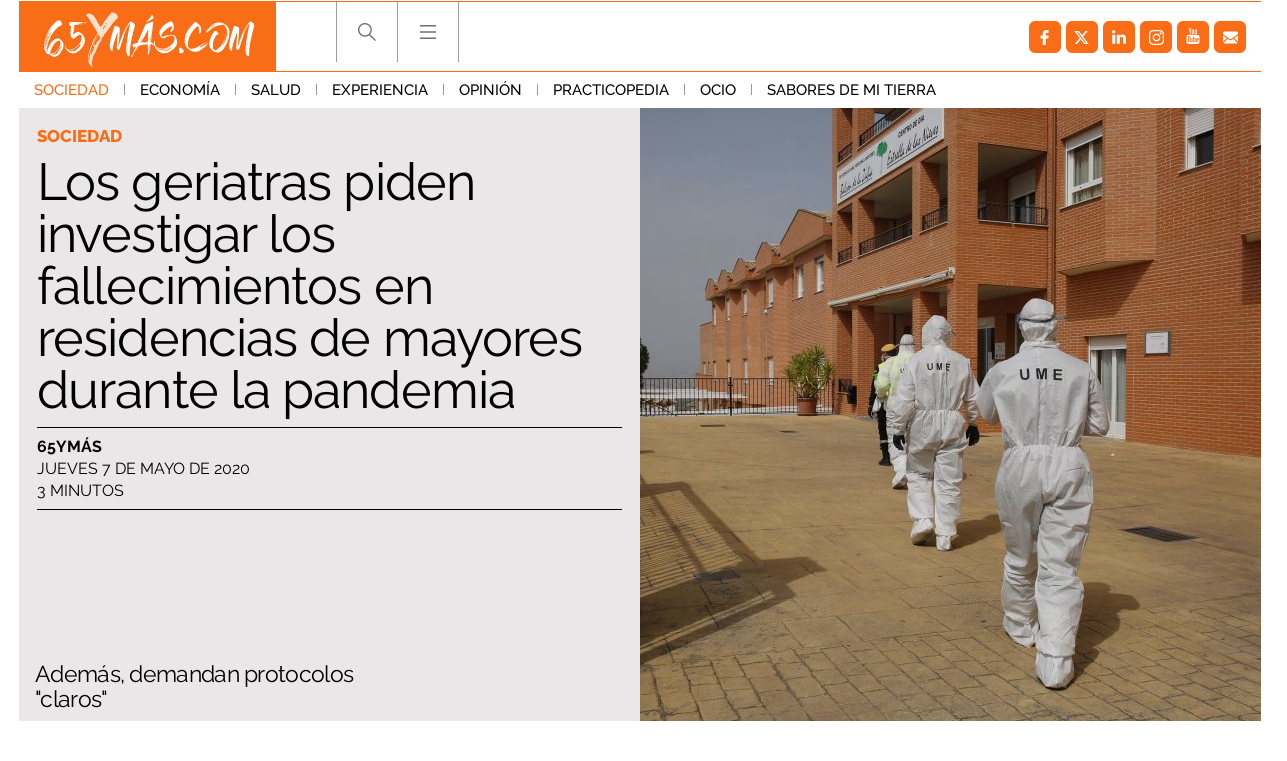

--- FILE ---
content_type: text/css
request_url: https://www.65ymas.com/uploads/static/65ymas/dist/css/article-css.css?t=20250618
body_size: 27127
content:
/*!timestamp: 1747917506641;*/.item-1{width:2em}.item-2{width:4em}.item-3{width:6em}a,h1,h2,h3,h4,h5,h6,input,label,p,textarea{word-break:break-word}table{word-break:inherit}/*!
* Bootstrap v3.3.6 (http://getbootstrap.com)
* Copyright 2011-2015 Twitter, Inc.
* Licensed under MIT (https://github.com/twbs/bootstrap/blob/master/LICENSE)
*//*!
* Bootstrap v3.3.6 (http://getbootstrap.com)
* Copyright 2011-2015 Twitter, Inc.
* Licensed under MIT (https://github.com/twbs/bootstrap/blob/master/LICENSE)
*/.container{margin-right:auto;margin-left:auto;padding-left:7px;padding-right:7px}.container:after,.container:before{content:" ";display:table}.container:after{clear:both}.container-fluid{margin-right:auto;margin-left:auto;padding-left:7px;padding-right:7px}.container-fluid:after,.container-fluid:before{content:" ";display:table}.container-fluid:after{clear:both}@-ms-viewport{width:device-width}.visible-lg,.visible-lg-block,.visible-lg-inline,.visible-lg-inline-block,.visible-md,.visible-md-block,.visible-md-inline,.visible-md-inline-block,.visible-sm,.visible-sm-block,.visible-sm-inline,.visible-sm-inline-block,.visible-xs,.visible-xs-block,.visible-xs-inline,.visible-xs-inline-block{display:none!important}.visible-print{display:none!important}.visible-print-block{display:none!important}.visible-print-inline{display:none!important}.visible-print-inline-block{display:none!important}.btn,.subscribe-block-form input[type=submit]{position:relative;z-index:0;float:right;display:inline-block;padding:16px 59px 16px 16px;background:#fa6d16;color:#fff;font-size:18px;text-transform:uppercase;font-family:Raleway,sans-serif;font-weight:400;text-decoration:none}.btn:hover,.subscribe-block-form input:hover[type=submit]{opacity:1}.c-banner__frame{display:inline-block;margin:0 auto}.c-banner--bottom-fixed{display:none;position:fixed;bottom:0;left:0;width:100%;height:120px;margin:0;border-top:2px solid #e6e6e6;background:#fff;z-index:2}.cs-vce .c-banner--bottom-fixed{display:block;position:static;border:0}.c-banner--bottom-fixed .c-banner__wraper{position:relative;height:100%}.c-banner--bottom-fixed .c-banner__close{position:absolute;top:-27px;right:0;display:block;width:27px;height:27px;background-image:url([data-uri]);background-position:50%;background-size:no-repeat;background-repeat:no-repeat;background-size:100%;cursor:pointer}.cs-vce .c-banner--bottom-fixed .c-banner__close{display:none}.c-banner--bottom-fixed .c-banner__frame{padding-top:10px}.cs-vce .c-banner--bottom-fixed .c-banner__frame{width:100%}.c-banner--bottom-fixed .c-banner__frame embed,.c-banner--bottom-fixed .c-banner__frame iframe,.c-banner--bottom-fixed .c-banner__frame img,.c-banner--bottom-fixed .c-banner__frame video{max-width:100%}cs-ads#Mobile_1{min-height:0}cs-ads#Mobile_2{min-height:0}cs-ads#Mobile_3{min-height:0}cs-ads#Mobile_4{min-height:0}.article.has-no-banners cs-ads{margin:0}.cs-vce .right-column .col-lg-1{width:100%!important}.cs-vce #Skin_Desktop{display:block;width:100%!important;clear:both;min-height:40px}.h-nav{position:fixed;top:71px;left:0;right:0;z-index:2;background:#eae8e8;max-width:1270px;margin:auto;padding:14px 7px 70px}.h-nav .block1,.h-nav .block2,.h-nav .block3{display:inline-block;vertical-align:top;width:33.33%;padding:0 7px}.h-nav .block1 ul{margin:0;padding:0}.h-nav .block1 ul li{border-top:1px solid #9c9c9e}.h-nav .block1 ul li:last-of-type{border-bottom:1px solid #9c9c9e}.h-nav .block1 ul li a{display:block;padding:10px 20px;font-size:24px;font-family:Raleway,sans-serif;font-weight:700;text-transform:uppercase;background-image:url([data-uri]);background-position:100%;background-size:no-repeat;background-repeat:no-repeat}.h-nav .block1 ul li a.active,.h-nav .block1 ul li a:hover{color:#fa6d16;background-image:url([data-uri]);background-position:100%;background-size:no-repeat;background-repeat:no-repeat;opacity:1}.h-nav .block2{max-width:304px;border-right:1px solid #9c9c9e}.h-nav .block2 .article-related{display:none;padding-right:7px}.h-nav .block2 .article-related .img{display:block;max-width:282px}.h-nav .block2 .article-related .img img{width:100%}.h-nav .block2 .article-related .element-title,.h-nav .block2 .article-related h2{margin:15px 0 5px;font-size:32px;font-family:Raleway,sans-serif;font-weight:400}.h-nav .block2 .article-related .info{font-family:Raleway,sans-serif;font-weight:400;font-size:16px;text-transform:uppercase}.h-nav .block2 .list-author{display:none}.h-nav .block2 .list-author ul{margin:0;padding:0}.h-nav .block2 .list-author ul a{display:block;padding:13px 20px 13px 0;font-size:20px;font-family:Raleway,sans-serif;font-weight:700;text-transform:uppercase;color:#fa6d16}.h-nav .block3 ul{margin:0;padding:0 0 0 7px}.h-nav .block3 ul li{border-top:1px solid #9c9c9e}.h-nav .block3 ul li:last-of-type{border-bottom:1px solid #9c9c9e}.h-nav .block3 ul li a,.h-nav .block3 ul li span{display:block;padding:15px 20px 16px;font-size:15px;font-family:Raleway,sans-serif;font-weight:300;text-transform:uppercase}.h-nav .block3 ul li span{opacity:.5}.h-nav .social{display:none}footer{padding:0 0 20px;background:#999}footer .top-top{max-width:1242px;margin:0 auto 18px;background:#5e5d5c;overflow:hidden}footer .top-top a{float:right;padding:2px 25px 2px 0;color:#fff;font-size:14px;text-transform:uppercase;cursor:pointer}footer .top-top a img{margin-right:5px;height:11px}footer ul{max-width:1270px;margin:0 auto;padding:0 7px;list-style:none;font-size:0;column-count:4}footer ul li{display:inline-block;vertical-align:top;width:calc(100% - 14px);border-top:1px solid #fff;margin:0 7px}footer ul li a,footer ul li span{display:block;padding:9px 0;font-size:13px;text-transform:uppercase;color:#fff;font-family:Raleway,sans-serif;font-weight:400}footer ul li:first-of-type{border:none}footer ul li:nth-of-type(2n+2){border-bottom:1px solid #fff}footer ul li:nth-of-type(2){border-top:0}footer ul li:first-of-type .logo-footer{max-width:118px;margin:-38px 0 0;padding:0}footer ul li:first-of-type .logo-footer img{width:100%}footer .audited{max-width:1270px;margin:13px auto 0;padding:0 14px;text-align:right;color:#fff;text-transform:uppercase;font-size:12px}footer .audited img{margin-left:5px;vertical-align:sub;width:100px}.amp-footer-cookies{text-align:left}.amp-footer-cookies-button{display:inline-block;padding:9px 0;background:0 none;font-size:13px;text-transform:uppercase;color:#fff;font-family:Raleway,sans-serif;font-weight:400;border:0;appearance:none;--webkit-appearance:none;--moz-appearance:none}.breadcrumb-wrapper{position:fixed;top:69px;left:0;right:0;z-index:4;background:#fcfcfc;border-bottom:1px solid #f0f0f0}.breadcrumb{max-width:1200px;margin:0 auto;font-size:12px;font-weight:600}.breadcrumb-wrapper span+span:before{content:"";display:inline-block;width:4px;height:9px;margin:0 7px 0 6px;background-size:100%;opacity:.4;vertical-align:middle}.breadcrumb-wrapper span a{display:inline-block;padding:10px 2px 8px;color:#575757}.subscribe-block{padding:50px 20px;color:#000;text-align:center}.subscribe-block-wrapper{max-width:780px;margin:0 auto}.subscribe-block-form{text-align:left}.subscribe-block-title{position:relative;margin-bottom:4px;padding-top:10px;font-family:Raleway,sans-serif;font-weight:500;font-size:36px;line-height:1.1em;font-weight:700;letter-spacing:-.03em;color:#fa6d16}.subscribe-block-desc{font-family:Arial,Helvetica,sans-serif;font-size:18px;line-height:1.15em;font-weight:700;letter-spacing:-.03em;color:700}.subscribe-block-form{padding-top:110px;background-image:url([data-uri]);background-position:0 0;background-size:no-repeat;background-repeat:no-repeat;background-size:175px}.subscribe-block-form form{position:relative;margin-top:30px}.subscribe-block-form label{display:block;margin-bottom:5px;font-size:15px;opacity:.7}.subscribe-block-form input[type=text]{width:calc(100% - 190px);padding:12px 16px;font-size:16px;color:#555;background:#fff;border:1px solid #eee;vertical-align:middle;transition:all .15s ease-in-out}.subscribe-block-form input[type=text]:focus{outline:none}.subscribe-block-form input[type=submit]{margin:0 0 0 10px;padding:13px 25px;vertical-align:middle;cursor:pointer;border:0}.subscribe-block-form input[type=submit]:focus{outline:none}.subscribe-block-form input[type=submit]:hover{opacity:1;background:#000}.subscribe-block-form .legal{display:block;margin:10px 0 0 3px;font-size:15px;color:#555}.subscribe-block-form .legal input{font-size:16px}.subscribe-block-form .legal a{text-decoration:underline}.subscribe-block .subscribe-block-form input[type=submit]{background-position:0;background-size:45px}.subscribe-block.loading .subscribe-block-form input[type=text]{background:#fafafa;opacity:.5;pointer-events:none}.subscribe-block.loading .subscribe-block-form input[type=submit]{opacity:.5;background-image:url([data-uri]);background-position:50%;background-size:no-repeat;background-repeat:no-repeat;background-size:45px;pointer-events:none}.subscribe-block .message.ko,.subscribe-block .message.ok{margin:-5px 0 25px;padding:6px 0 4px 35px;font-size:16px;font-weight:500}.message_format-1.ok{color:#839900}.message_format-1.ko,.message_format-1.ok{margin:0 0 15px;font-size:18px;font-weight:700}.message_format-1.ko{color:#c00}.subscribe-block-form form .input{position:relative;display:inline-block;vertical-align:top;margin:0 10px 18px 0;width:calc(50% - 30px)}.subscribe-block-form form .input input{width:100%}.subscribe-block-form input[type=submit]{vertical-align:top;float:none;margin:23px 0 0;font-size:15px}.help-block.form-error{font-size:14px;color:#c20700;display:block;padding-top:3px;position:absolute;bottom:-19px}.input.has-error label{color:#c20700}.subscribe-block-form .recaptcha{display:inline-block;width:47%}.subscribe-block-form .submit{display:inline-block;width:46%;vertical-align:top;text-align:center}.subscribe-block-form .submit label{margin-top:3px;font-size:14px}.subscribe-block-form .submit input[type=submit]{margin-top:10px}.row-footer .subscribe-block{background:#f8f8f8;padding:30px 20px}.row-footer .subscribe-block-wrapper{max-width:900px;margin:0 auto;border:1px solid #fa6d16;padding:20px 25px}.row-footer .subscribe-block-form{padding-top:0;background-image:url([data-uri]);background-position:right 10px;background-size:no-repeat;background-repeat:no-repeat;background-size:150px}.row-footer .subscribe-block-title{font-size:30px}.subscribe-block.unsubscribe .subscribe-block-form input[type=submit]{margin:0}.c-subscribe-cta{padding:30px 0;background:#fafafa}.c-subscribe-cta__wrapper{display:flex;max-width:1000px;margin:0 auto;padding:20px;background:#fa6d16}.c-subscribe-cta__text{color:#fff;font-weight:700}.c-subscribe-cta__title{font-size:30px}.c-subscribe-cta__desc{font-size:18px}.c-subscribe-cta__icon{margin-left:15%}.c-subscribe-cta__icon svg{width:120px;height:60px;fill:#fff}.cookies-alert{display:none;position:fixed;left:0;right:0;z-index:2;bottom:0;padding:20px;color:#000;background:#fafafa;border-top:1px solid #ebebeb;font-weight:500;text-align:center}.cookies-alert-btns,.cookies-alert-text{display:inline-block}.cookies-alert-btns .btn-accept,.cookies-alert-btns .btn-info{display:inline-block;margin-left:5px;padding:10px 14px;font-size:12px;font-weight:700;text-transform:uppercase}.cookies-alert-btns .btn-info{color:#444;background:#fff;border:1px solid #e0e0e0}.cookies-alert-btns .btn-accept{color:#fff;background:#fa6d16;border:1px solid #fa6d16}.cookies-alert-btns .btn-accept:hover{background:#000}.breaking-news{padding:12px;background:#fff;font-family:Raleway,sans-serif;text-align:center;font-size:14px;font-weight:700;border-bottom:1px solid #ebebeb}.breaking-news span{display:inline-block;margin-right:5px;color:#e40000;font-size:13px;font-weight:700;text-transform:uppercase;animation:b 1.5s infinite}.breaking-news span:before{content:"";display:inline-block;width:6px;height:6px;margin:0 6px 2px 0;background:#000;border-radius:100%;vertical-align:middle;animation:a 1.5s infinite}@keyframes a{0%{box-shadow:0 0 0 0 rgba(204,0,0,.4)}70%{box-shadow:0 0 0 12px rgba(204,0,0,0)}to{box-shadow:0 0 0 0 rgba(204,0,0,0)}}@keyframes b{0%{opacity:0}70%{opacity:1}to{opacity:0}}body .qc-cmp-ui-content{padding:20px}body .qc-cmp-consent-content{padding:60px 20px 20px}body .qc-cmp-publisher-logo{margin:0 0 10px}body .qc-cmp-title{margin:0 0 5px;font-size:28px;letter-spacing:-.025em}body .qc-cmp-bold-messaging{margin-bottom:5px}body .qc-cmp-buttons{padding-left:30px}.qc-cmp-button{background-color:#ccc!important;border-color:#ccc!important}body .qc-cmp-buttons .qc-cmp-button,body .qc-cmp-save-and-exit{color:#fff!important;background:#fa6d16!important;border:none;border-radius:0}body .qc-cmp-purposes-header .qc-cmp-button.qc-cmp-secondary-button{border:2px solid #000!important;border-radius:0}.qc-cmp-button:hover{background-color:transparent!important;border-color:#ccc!important}.qc-cmp-alt-action,.qc-cmp-link{color:#ccc!important}.qc-cmp-button,.qc-cmp-button.qc-cmp-secondary-button{color:#000!important}.qc-cmp-button.qc-cmp-button.qc-cmp-secondary-button:hover{color:#fff!important}.qc-cmp-button.qc-cmp-secondary-button{border-color:#888!important;background-color:transparent!important}.qc-cmp-button.qc-cmp-secondary-button:hover{background-color:#888!important}.qc-cmp-ui,.qc-cmp-ui .qc-cmp-beta-messaging,.qc-cmp-ui .qc-cmp-main-messaging,.qc-cmp-ui .qc-cmp-messaging,.qc-cmp-ui .qc-cmp-purpose-info,.qc-cmp-ui .qc-cmp-sub-title,.qc-cmp-ui .qc-cmp-table,.qc-cmp-ui .qc-cmp-table-header,.qc-cmp-ui .qc-cmp-title,.qc-cmp-ui .qc-cmp-vendor-list,.qc-cmp-ui .qc-cmp-vendor-list-title{color:#000!important}.qc-cmp-ui .qc-cmp-alt-action,.qc-cmp-ui a{color:#fa6d16!important;text-decoration:none}.qc-cmp-table-header,.qc-cmp-ui{background-color:#fafafa!important}.qc-cmp-table-header{padding-left:0!important}.qc-cmp-table-row{border-bottom:1px solid #ebebeb!important;background-color:#fff!important}body .qc-cmp-toggle{height:25px!important}body .qc-cmp-toggle-on .qc-cmp-toggle-switch{right:0}body .qc-cmp-toggle-off .qc-cmp-toggle-switch{left:0}.qc-cmp-small-toggle.qc-cmp-toggle-on,.qc-cmp-toggle.qc-cmp-toggle-on{background-color:#c2c2c2!important;border-color:#c2c2c2!important}.qc-cmp-small-toggle.qc-cmp-toggle-off,.qc-cmp-toggle.qc-cmp-toggle-off{background-color:#c00!important;border-color:#c00!important}.qc-cmp-persistent-link{margin:0;padding:8px!important;font-family:Arial;font-size:0;background:#555!important;border-radius:4px 0 0 0!important}.qc-cmp-persistent-link svg{margin:0!important}.qc-cmp-persistent-link:hover{font-size:12px;opacity:1}.qc-cmp-persistent-link:hover svg{margin-right:6px!important}.c-external-widget{position:relative;margin-bottom:12px;padding-bottom:100%}.c-external-widget iframe{position:absolute;top:0;right:0;bottom:0;left:0;width:100%;height:100%}body #onesignal-popover-container.slide-down{top:auto;top:0;left:auto;right:0}body #onesignal-popover-dialog{border-radius:4px 0 0 0}body .popover-body-message:before{display:block;margin-bottom:3px;content:"Notificaciones web";color:#000;font-size:17px;font-weight:700}body .popover-body-message{padding-left:14px!important;font-size:15px!important;line-height:1.2em!important}body #onesignal-popover-container #onesignal-popover-dialog .popover-body-icon{width:70px;height:70px}body #onesignal-popover-container #onesignal-popover-dialog .popover-button{letter-spacing:-.015em}body #onesignal-popover-container #onesignal-popover-dialog .popover-button.primary{background:#fa6d16!important;transition:all .15s ease-in-out;font-weight:700}body #onesignal-popover-container #onesignal-popover-dialog .popover-button.primary:hover{background:#fa6d16!important;transition:all .15s ease-in-out}body #onesignal-popover-container #onesignal-popover-dialog .popover-button.secondary{color:#888!important;border:1px solid #ebebeb;transition:all .15s ease-in-out}body #onesignal-popover-container #onesignal-popover-dialog .popover-button.secondary:hover{color:#333!important;border-color:#ddd;transition:all .15s ease-in-out}body.cs-vce{padding-top:0}body.cs-vce header{position:static;margin-bottom:20px}body.cs-vce .cookies-alert{position:static;left:auto;bottom:auto;right:auto;margin-top:20px}body.cs-vce .breadcrumb-wrapper{position:static}body.cs-vce-show-all cslayout{padding:25px!important;min-height:50px}body.cs-vce csfield div{display:inline-block}body.cs-vce .row-central .csl-inner{overflow:hidden}body.cs-vce .banner{position:relative;max-width:1200px;margin:15px auto;min-height:40px;background:#eff9fa;border:1px solid #badbe0;border-radius:2px}body.cs-vce .banner:before{position:absolute;top:50%;transform:translatey(-50%);left:0;right:0;display:block;content:"Banner: " attr(id);font-size:14px;color:#0096ac}body.cs-vce .banner-leaderboard{width:728px;height:90px}body.cs-vce .banner-roba-1{width:300px;height:250px}body.cs-vce .banner-roba-2{width:300px;height:600px}body.cs-vce .banner-sky-1,body.cs-vce .banner-sky-2{position:static!important;width:100%!important}body.cs-vce div#dfp-65y-a1,body.cs-vce div#dfp-65y-s1,body.cs-vce div#dfp-65y-s2{height:30px}body.cs-vce div#dfp-65y-a1,body.cs-vce div#dfp-65y-c1,body.cs-vce div#dfp-65y-s1,body.cs-vce div#dfp-65y-s2{position:relative;top:inherit;left:inherit;bottom:inherit;right:inherit;float:left;width:100%;max-width:100%;text-align:center}body.cs-vce div#dfp-65y-c1{height:0;margin:0 0 14px;padding-bottom:100%}.dfp-sky{position:fixed;width:1600px;height:1px;top:50px;left:calc((100% - 1600px)/2)}div#dfp-65y-a1{width:auto;float:none;text-align:center;margin-bottom:14px}#dfp-65y-s1{right:50%;transform:translateX(-630px)}#dfp-65y-s1,#dfp-65y-s2{display:block;position:fixed;bottom:0;width:auto;pointer-events:auto;height:600px;top:107px}#dfp-65y-s2{left:50%;transform:translateX(630px)}#dfp-65y-c1{margin:0 0 14px;max-width:100%;text-align:center}img:not([src]):not([srcset]){visibility:hidden}@-moz-document url-prefix(){img:-moz-loading{visibility:hidden}}.element.opinion:hover .img:before{opacity:1}.element.opinion:hover .text .title{text-shadow:none}.element.is-special:before{content:"";position:absolute;top:0;right:0;bottom:0;left:0;z-index:1;border:5px solid #fa6d16;pointer-events:none}body.cs-vce .element.is-special:before{pointer-events:none}.element.is-special .text .category{padding:6px 10px;color:#fff;background:#fa6d16;font-size:20px}.element.is-special .text .title{margin-top:20px!important;font-family:Merriweather,sans-serif;font-size:48px;line-height:1.15em}.element.is-special--vertical{padding-bottom:0;height:auto}.element.is-special--vertical:before{border-width:5px}.element.is-special--vertical picture{padding-bottom:109%}.element.is-special--vertical .img:before{display:none}.element.is-special--vertical .text{position:static;padding:24px 20px 18px;background-color:#4e5760}.element.is-special--vertical .text .category{padding:0;background:none;color:#fa6d16}.element.is-special--vertical .text .title{margin-top:8px!important;font-family:Raleway,sans-serif;font-size:45px;line-height:1.11em;text-shadow:none}.element.is-special--vertical .text .author{display:block;margin-top:10px;font-size:16px;line-height:1em;color:#fff;font-family:Raleway,sans-serif;font-weight:700;text-transform:uppercase;pointer-events:all}.element.is-special--home{background-color:#fa6d16}.element.is-special--home:before{border-width:5px}.element.is-special--home picture{padding-bottom:74.5%}.element.is-special--home .img img{mix-blend-mode:normal}.element.is-special--home .img:before{display:none}.element.is-special--home .text{position:static;padding:27px 23px 23px;background-color:#fa6d16}.element.is-special--home .text .category{position:absolute;top:0;left:0;padding:13px 22px 10px 15px;background:#fa6d16;color:#fff}.element.is-special--home .text .title{margin-top:0!important;font-family:Raleway,sans-serif;font-size:40px;font-weight:700;color:#000;line-height:1.11em;text-shadow:none;text-transform:uppercase}.element.is-special--home .text .title a{color:inherit}.element.is-special--home .text .author{display:block;margin-top:10px;font-size:16px;line-height:1em;color:#fff;font-family:Raleway,sans-serif;font-weight:700;text-transform:uppercase;pointer-events:all}.element.is-special--home.video .text:before{align-self:flex-start;height:26px;margin-bottom:5px}.element.is-special--home-single{background-color:#fa6d16}.element.is-special--home-single:before{border-width:5px}.element.is-special--home-single picture{padding-bottom:58.64%}.element.is-special--home-single .img img{mix-blend-mode:normal}.element.is-special--home-single .img:before{display:none}.element.is-special--home-single .text{position:static;padding:27px 15px;background-color:#fa6d16}.element.is-special--home-single .text .category{position:absolute;top:0;left:0;padding:13px 22px 10px 15px;background:#fa6d16;font-size:17px;line-height:1em;color:#fff}.element.is-special--home-single .text .title{margin-top:0!important;font-family:Raleway,sans-serif;font-size:24px;font-weight:700;color:#000;line-height:1.11em;text-shadow:none;text-transform:uppercase}.element.is-special--home-single .text .title a{color:inherit}.element.is-special--home-single .text .author{display:block;margin-top:10px;font-size:16px;line-height:1em;color:#fff;font-family:Raleway,sans-serif;font-weight:700;text-transform:uppercase;pointer-events:all}.element.is-special--home-big{padding-bottom:0;height:auto;background-color:#fa6d16}.element.is-special--home-big:before{border-width:5px}.element.is-special--home-big picture{padding-bottom:35.26%}.element.is-special--home-big .img img{mix-blend-mode:normal}.element.is-special--home-big .img:before{display:none}.element.is-special--home-big .text{position:static;padding:40px 23px;background-color:#fa6d16}.element.is-special--home-big .text .category{position:absolute;top:0;left:0;padding:13px 22px 10px 15px;background:#fa6d16;color:#fff}.element.is-special--home-big .text .title{margin-top:0!important;font-family:Raleway,sans-serif;font-size:45px;font-weight:700;color:#000;line-height:1.18em;text-shadow:none;text-transform:uppercase}.element.is-special--home-big .text .title a{color:inherit}.element.is-special--home-big .text .author{display:block;margin-top:10px;font-size:16px;line-height:1em;color:#fff;font-family:Raleway,sans-serif;font-weight:700;text-transform:uppercase;pointer-events:all}.element.is-special--home-3-cols{padding-bottom:66%;background-color:#fa6d16}.element.is-special--home-3-cols:before{border-width:5px}.element.is-special--home-3-cols picture{padding-bottom:40%}.element.is-special--home-3-cols .img img{mix-blend-mode:normal}.element.is-special--home-3-cols .img:before{display:none}.element.is-special--home-3-cols .text{position:static;padding:38px 23px;background-color:#fa6d16;height:242px}.element.is-special--home-3-cols .text .category{position:absolute;top:0;left:0;padding:13px 22px 10px 15px;background:#fa6d16;color:#fff}.element.is-special--home-3-cols .text .title{margin-top:0!important;font-family:Raleway,sans-serif;font-size:45px;font-weight:700;color:#000;line-height:1.18em;text-shadow:none;text-transform:uppercase}.element.is-special--home-3-cols .text .title a{color:inherit}.element.is-special--home-3-cols .text .author{display:block;margin-top:10px;font-size:16px;line-height:1em;color:#fff;font-family:Raleway,sans-serif;font-weight:700;text-transform:uppercase;pointer-events:all}.element.is-special--home-3-cols.video .text:before{align-self:flex-start;height:26px;margin-bottom:5px}.element--v2{background-color:#4e5760}.element--v2.has-bg-orange{background-color:#fa6d16}.element--v2.has-bg-white{background-color:#fff}.element--v2:before{content:"";position:absolute;top:0;right:0;bottom:0;left:0;z-index:1;border:5px solid #fa6d16;pointer-events:none}body.cs-vce .element--v2:before{pointer-events:none}.element--v2 picture{padding-bottom:58.64%}.element--v2 .img:before{display:none}.element--v2 .img img{mix-blend-mode:unset}.element--v2 .text{left:5px;right:5px;bottom:5px;min-height:41.4%;padding:20px 20px 16px;background-color:#4e5760}.element--v2 .text .category{padding:0;background:none;color:#fa6d16;font-size:20px}.element--v2 .text .title{margin-top:15px;font-family:Raleway,sans-serif;font-size:40px;line-height:1em;text-shadow:none}.element--v2 .text .author{display:block;margin:17px 0 0;font-size:18px;font-weight:700;line-height:1em;color:#fff;text-transform:uppercase}.element--v2.has-bg-orange .text{background-color:#fa6d16}.element--v2.has-bg-orange .text .category{color:#fff}.element--v2.has-bg-white .text{background-color:#fff}.element--v2.has-bg-white .text .title{color:#4e5760}.element--v2.has-bg-white .text .title a{color:inherit}.element--v2.has-bg-white .text .category{color:#fa6d16}.element--v2.has-bg-white .text .author{color:#4e5760}.element--3-columns{float:none;height:auto;padding:0;background-color:#4e5760}.element--3-columns.has-bg-orange{background-color:#fa6d16}.element--3-columns.has-bg-white{background-color:#fff}.element--3-columns:before{content:"";position:absolute;top:0;right:0;bottom:0;left:0;z-index:1;border:5px solid #fa6d16;pointer-events:none}body.cs-vce .element--3-columns:before{pointer-events:none}.element--3-columns picture{padding-bottom:40%}.element--3-columns .img:before{display:none}.element--3-columns .img img{mix-blend-mode:unset}.element--3-columns .text{left:5px;right:5px;bottom:5px;min-height:238px;padding:20px 21px 18px;background-color:#4f5660}.element--3-columns .text .category{display:block;font-size:18px;line-height:1em}.element--3-columns .text .title{max-width:none;margin:14px 0 0;font-size:44px;line-height:1.07em;letter-spacing:-.01em;text-shadow:none}.element--3-columns .text .author{display:block;margin:14px 0 0;font-size:18px;font-weight:700;line-height:1em;color:#fff;text-transform:uppercase}.element--3-columns.has-bg-orange .text{background-color:#fa6d16}.element--3-columns.has-bg-orange .text .category{color:#fff}.element--3-columns.has-bg-white .text{background-color:#fff}.element--3-columns.has-bg-white .text .author,.element--3-columns.has-bg-white .text .title a{color:#4e5760}.article-related-items__title{padding:7px;font-size:36px;font-weight:600;letter-spacing:-.015em;color:#fa6d16}.article-audio-wrapper,.article-embed-wrapper,.article-image-wrapper,.article-video-wrapper,.swiper-container{margin-bottom:15px}.article-image-wrapper img{max-width:100%}.article-image-wrapper .left{float:left;margin-right:15px}.article-image-wrapper .right{float:right;margin-left:15px}.article-video-wrapper{margin-bottom:15px}.article-image-wrapper p,.article-video-wrapper p{margin-top:6px;font-size:13px;letter-spacing:-.015em}.article-image-wrapper p strong,.article-video-wrapper p strong{margin-left:4px;color:#6a6a6a}.article-video{position:relative;padding-bottom:56.25%;height:0}.article-video iframe,.article-video video{position:absolute;top:0;left:0;width:100%;height:100%}.article-embed iframe,.article .swiper-slide img{max-width:100%}.article .swiper-slide p{margin-top:6px;font-size:13px;letter-spacing:-.015em}.article .swiper-slide p strong{margin-left:4px;color:#6a6a6a}.article-main-asset .swiper-button-next,.article-main-asset .swiper-button-prev{width:30px;height:60px}.article-main-asset .swiper-pagination{bottom:30px}.article-main-asset .swiper-pagination .swiper-pagination-bullet{width:10px;height:10px;background:#000;box-shadow:0 0 20px #fff}.article-audio-wrapper audio{width:100%}.tags{margin:0 0 14px;padding:7px 0 2px;border-top:1px solid #000;border-bottom:1px solid #000}.tags ul{margin:0;padding:0}.tags ul li{display:inline-block;margin:0 5px 5px 0}.tags ul li a{display:block;padding:5px 10px;color:#fff;background:#fa6d16;font-size:16px;text-transform:uppercase;font-size:15px}.tags ul li span{margin:0 5px 0 0;font-size:16px;color:#999;font-family:Raleway,sans-serif;font-weight:700}.comments{display:none;width:100%;margin:0 0 28px}.comments .title{padding-bottom:4px;font-size:25px;color:#fa6d16;border-bottom:1px solid #fa6d16;margin-bottom:14px;line-height:1em}.comments .title span{font-size:22px;padding-left:5px}.comments_label{height:60px;background-color:#ebf0f0;text-align:center;line-height:60px;font-size:27px;font-weight:700;text-transform:uppercase;color:#a0aab4}.talk{overflow:hidden}.comment{border-bottom:1px solid #d8d9dd;padding:10px 0}.comment_wrapper{overflow:hidden;margin:5px auto;font-size:16px;line-height:22px;letter-spacing:.01em;padding:0}.comment_ico{float:left}.comment_ico span{display:block;width:27px;height:25px;background-image:url([data-uri]);background-position:100% 100%;background-size:no-repeat;background-repeat:no-repeat}.comment_data{width:100%;overflow:hidden}.comment_info{color:#000;padding:1px 0 0}.comment_info strong{font-size:16px}.comment_info small{display:block;font-size:12px;font-family:Raleway,sans-serif;font-weight:700;color:#999}.comment_text{color:#000;font-size:14px}.comment_buttons{color:#000;line-height:18px;margin:15px 0 0}.comment_buttons a.btn,.comment_buttons button.btn{text-transform:uppercase;letter-spacing:.02em;text-align:center;background:#fff;border:1px solid #fa6d16;padding:2px 4px 0;color:#fa6d16;font-size:11px}.comment-report.btn,.subscribe-block-form input.comment-report[type=submit]{margin-right:7px}.comment_buttons a.btn:hover,.comment_buttons button.btn:hover{background:#fa6d16;color:#fff}.comment_buttons a.btn.show,.comment_buttons button.btn.show{display:none}.comment_buttons a.like{margin-left:0;padding:0 0 0 23px;color:#3dc44e;background-image:url([data-uri])}.comment_buttons a.dislike,.comment_buttons a.like{display:inline-block;height:26px;background-position:0 0;background-size:no-repeat;background-repeat:no-repeat}.comment_buttons a.dislike{margin-left:2px;padding:0 0 0 25px;color:#ef3b2f;background-image:url([data-uri])}.comment_buttons a.down.disabled,.comment_buttons a.like.disabled{opacity:.3}.comment.bad>.comment_wrapper{padding:10px}.comment.bad>.comment_wrapper .comment_ico span span{background-image:url([data-uri]);background-position:50%;background-repeat:no-repeat}.comment.good>.comment_wrapper{padding:0 10px}.comment.good>.comment_wrapper .comment_ico span{background-image:url([data-uri]);background-position:50%;background-repeat:no-repeat}.nocomments{padding:10px}.comments_thread{margin-top:15px}.comments_thread .comment{background-position:41px 0;background-repeat:repeat-y;border:0;margin-top:0;border-bottom:0;padding-bottom:0;margin-bottom:0}.comments_thread .comment .comment_wrapper{margin:0}.comments_thread .comment:last-child{background:0 none;border-bottom:1px solid #d8d9dd}.comments_thread .comment:last-child .comment_wrapper{padding-bottom:15px;padding-top:0}.comments_thread .comment:last-child .comment_ico{padding-top:25px}.comments_thread .comment:last-child .comment_data{border:0;padding-top:25px}.comments_thread .comment:first-child .comment_wrapper{padding-top:0}.comments_thread .comment.bad:first-child .comment_ico{border-top:25px solid #fdebe9}.comments_thread .comment.good:first-child .comment_ico{border-top:25px solid #ebf9ec}.comments_thread .comment:first-child .comment_data{padding-top:25px}.comments_thread .comment.bad{background-color:#fdebe9}.comments_thread .comment.bad .comment_wrapper{background-color:transparent}.comments_thread .comment.good{background-color:#ebf9ec}.comments_thread .comment.good .comment_wrapper{background-color:transparent}.comments_thread.bad{background-color:#fdebe9}.comments_thread.bad .comment:first-child .comment_ico{border-color:#fdebe9}.comments_thread.collapsed .comment{background-image:none}.comments_thread.collapsed .comment+.comment,.comments_thread.collapsed .comment .comment_data .comment_buttons a,.comments_thread.collapsed .comment .comment_data .comment_text{display:none}.comments_thread.collapsed .comment .comment_data .comment_buttons a.btn.show,.comments_thread.collapsed .comment .comment_data .comment_buttons button.btn.show{display:inline-block}.comment.collapsed .comment_data .comment_buttons a,.comment.collapsed .comment_data .comment_text{display:none}.comment.collapsed .comment_data .comment_buttons a.btn.show,.comment.collapsed .comment_data .comment_buttons button.btn.show{display:inline-block}.comments-form{position:relative;background:#fde1cf;margin:0;padding:15px}.comments-form label{display:block;padding-bottom:4px;font-size:14px;font-family:Raleway,sans-serif;font-weight:700;color:#fa6d16;text-transform:uppercase}.comments-form .name-and-mail{margin:0 0 14px;width:calc(100% - 45px);font-size:0}.comments-form .name-and-mail .input{width:calc(50% - 7px);display:inline-block;font-size:14px}.comments-form .name-and-mail .input:first-of-type{margin-right:14px}.comments-form .textarea{margin:0 0 14px}.comments-form .btn,.comments-form .subscribe-block-form input[type=submit],.subscribe-block-form .comments-form input[type=submit]{border:0;margin:10px 0 0;padding:5px 10px;font-size:16px;float:none;font-family:Raleway,sans-serif;font-weight:700;cursor:pointer}.comments-form .textarea small{color:#fa6d16;font-family:Raleway,sans-serif;font-weight:700;font-size:10px;text-transform:uppercase}.comments-form .g-recaptcha{width:100%;overflow:hidden}.comments input[type=email],.comments input[type=text],.comments textarea{width:100%;font-size:16px;padding:10px;outline:0;background:#fafafa;border:none}.comments input[type=email]:focus,.comments input[type=text]:focus,.comments textarea:focus{background:#fff;opacity:1}.comments input[type=email]:hover,.comments input[type=text]:hover{opacity:1}.comments textarea{min-height:100px}.comments textarea:hover{opacity:1}.comments-form .totalcomments{position:absolute;top:0;right:0;z-index:1;width:46px;height:46px;background:#fff0;border-top:23px solid #fff;border-left:23px solid #fa6d16;border-bottom:23px solid #fa6d16;border-right:23px solid #fff;cursor:pointer;transition:all .15s ease-in-out}.comments-form .totalcomments:after{content:"";background-image:url([data-uri]);background-position:50%;background-repeat:no-repeat;background-size:100%;height:19px;width:19px;display:block;margin:-10px 0 0 -1px}.totalcomments span{display:block;margin:-10px 0 0 3px;width:11px;text-align:center;line-height:0;font-size:11px;color:#fa6d16}.query-message.ok{border:1px solid #129a00;color:#129a00;background:#f1ffe7;padding:20px;margin-top:20px}.query-message.ko{border:1px solid #d40000;color:#d40000;background:#fbdcdc;padding:20px;margin-top:20px}.comment-reply-info{font-size:15px;margin:0 0 10px;padding:10px;background:#fafafa;color:#505050}.comment-reply-info span{font-weight:500}.comment-reply-info a{color:red;font-size:18px;line-height:19px;float:right}a.comment-report.btn.disabled{pointer-events:none;opacity:.2;transition:all .15s ease-in-out}.comments-list .comment .children{margin:0;padding-left:15px}.comments-list .comment .children .comment:last-of-type{border:0}.comment.parent>.comment_wrapper>.comment_ico span{background-image:url([data-uri]);background-position:50%;background-repeat:no-repeat;height:29px}.comment.parent.bad>.comment_wrapper>.comment_ico span{background-image:url([data-uri]);background-position:50%;background-repeat:no-repeat}.comment.parent.good>.comment_wrapper>.comment_ico span{background-image:url([data-uri]);background-position:50%;background-repeat:no-repeat}.comments-list .comment .children{border-top:1px solid #d8d9dd}.comments-list .paginator{padding:17px 0;overflow:hidden}.comments-list .paginator .btn,.comments-list .paginator .subscribe-block-form input[type=submit],.subscribe-block-form .comments-list .paginator input[type=submit]{padding:8px 20px;font-size:14px}.children .comment{padding:5px 0 0}.comment.parent .comment_data{padding:0 0 10px}.children .comment .comment_data{padding:0}.c-comments{margin:40px 0}.c-comments__title{position:relative;margin:0 0 10px 7px;padding:10px 0;font-size:16px;font-weight:700;color:#000;border-top:1px solid #000;border-bottom:1px solid #000;cursor:pointer}.c-comments__title:after{content:"";display:block;width:20px;height:20px;position:absolute;top:10px;right:5px;background-image:url([data-uri]);background-position:50%;background-size:no-repeat;background-repeat:no-repeat;transition:all .15s ease-in-out}.c-comments__title.is-opened:after{transform:rotate(180deg);transition:all .15s ease-in-out}.c-comments__title span{margin-left:5px;color:#666;font-family:Arial,Helvetica,sans-serif;font-weight:700;letter-spacing:-.025em}.c-comments__title span:before{content:"("}.c-comments__title span:after{content:")"}.c-comments__wrapper{display:none}.c-aside--comments{padding:0 0 0 7px}.c-show-comments{position:relative;margin:30px auto 20px;padding:7px 0 8px;border-top:1px solid #707070;border-bottom:1px solid #e9e7e7}.c-show-comments__btn{display:block;font-family:Raleway,sans-serif;color:#000;font-size:17px;font-weight:600;line-height:1.2em;text-transform:uppercase;cursor:pointer}.c-show-comments__btn:before{content:"";display:block;position:absolute;top:11px;right:0;width:17px;height:17px;background:url([data-uri]) no-repeat 0;background-size:100%;transition:all .15s ease-in-out}.c-show-comments.is-active .c-show-comments__btn:before{transform:rotate(180deg);transition:all .15s ease-in-out}.ranking{margin:40px 7px 0;clear:both;text-align:left}.ranking .ranking-title{padding-left:5px;padding-bottom:5px;text-transform:uppercase;font-size:22px;border-bottom:1px solid #dfdfdf;color:#fa6d16;font-family:Raleway,sans-serif;font-weight:700}.ranking ol,.ranking ul{margin-top:14px;font-size:28px;line-height:11px;font-family:Raleway,sans-serif;font-weight:500}.ranking ol li,.ranking ul li{margin-bottom:10px;padding-bottom:10px;min-height:91px;border-bottom:1px solid #eaeaea}.ranking ul li{overflow:hidden}.ranking ol li h3,.ranking ul li h3{min-height:55px;font-size:16px;font-family:Raleway,sans-serif;font-weight:400}.ranking ol li h3 a,.ranking ul li h3 a{display:inline;vertical-align:top;color:#000;line-height:19px}.ranking ol li h3 .img,.ranking ul li h3 .img{float:right;margin-left:10px;font-size:0;line-height:0}.ranking ol li h3 picture,.ranking ul li h3 picture{display:block;max-width:80px;float:right}.ranking ol li h3 picture img,.ranking ul li h3 picture img{width:100%}.ranking.agencia .ranking-title{padding-left:0;font-size:14px}.ranking.agencia .ranking-title img{display:block;margin:4px 0 0;max-width:120px}.ranking ul{list-style:none;padding:0}body.home .agencia.ranking.news{width:100%;position:relative;min-height:1px;box-sizing:border-box;clear:none;margin:0 0 17px;padding-bottom:calc(200% + 12px);overflow:scroll;background:#fff}body.home .agencia.ranking .ranking-title{position:absolute;left:14px;right:14px;top:14px}body.home .agencia.ranking ul{position:absolute;left:14px;right:14px;top:55px;bottom:14px;margin-bottom:0}body.home .agencia.ranking ul li h3 a{font-size:14px;line-height:1.3em}.opinions-block{display:flex;margin:0 0 14px;font-size:0}.opinion-element{display:inline-block;vertical-align:top;width:calc(33.33% - 10px);background:#fa6d16;min-height:145px}.opinion-element .text{padding:13px 17px}.opinion-element .text .category{font-size:14px;color:#fff;font-family:Raleway,sans-serif;font-weight:700;text-transform:uppercase}.opinion-element .text .title{margin:6px 0 5px;font-size:24px;color:#000;line-height:1em;font-family:Raleway,sans-serif;font-weight:500}.opinion-element .text .author{font-size:12px;color:#000;font-family:Raleway,sans-serif;font-weight:700;text-transform:uppercase}.opinion-element .text .sound{background-image:url([data-uri]);background-position:50%;background-size:no-repeat;background-repeat:no-repeat;background-color:#fff;background-size:14px;border-radius:50%;height:20px;width:20px;display:inline-block;margin:0 0 0 5px;vertical-align:bottom;cursor:pointer;transition:all .15s ease-in-out}.opinion-element .text .sound:hover{opacity:.6;transition:all .15s ease-in-out}.opinion-element .img{float:right;margin-left:10px;max-width:45%}.opinion-element .img picture{display:block}.opinion-element .img img{width:100%}body.cs-vce .opinion-element .img+.text{width:calc(100% - 155px)}.opinion-element:nth-of-type(2){margin:0 15px}.opinion-element .text .title{word-wrap:break-word}.element.opinion{background:#fa6d16}.element.opinion .img-author{display:block;float:right;width:110px}.element.opinion .img-author img{width:100%}.element.opinion .text{bottom:15px;top:inherit;left:15px;right:15px}.element.opinion .text .category{color:#fff;font-family:Raleway,sans-serif;font-weight:700;font-size:17px}.element.opinion .text .title{margin:5px 0 10px;font-family:Raleway,sans-serif;font-weight:500;font-size:26px;text-shadow:none}.element.opinion .text .title a{color:#000}.element.opinion .text .author{color:#000;font-family:Raleway,sans-serif;font-weight:700;font-size:15px;text-transform:uppercase;pointer-events:all}.c-author-info{position:relative;margin:36px 0}.c-author-info__wrapper{max-width:1242px;width:calc(100% - 14px);margin:0 auto;padding:20px 32px 21px;border-top:3px solid #fa6d18;background-color:#fdefe7}.c-author-info__name{margin-bottom:13px;font-family:Raleway,sans-serif;font-size:45px;line-height:1.2em;letter-spacing:-.05em;font-weight:700;color:#fa6d18}.c-author-info__desc{max-width:1080px;margin-bottom:21px;font-family:Raleway,sans-serif;font-size:18px;line-height:23px;letter-spacing:-.05em;font-weight:500;color:#282828;word-wrap:break-word}.c-author-info__desc p{margin-bottom:31px}.c-author-info__desc a{color:#fa6d18}.c-author-info__social .social{margin:0;background:#fdefe7;height:inherit}.c-author-info__social .social--author .social__list,.c-author-info__social .social--author ul{padding:0}.c-author-info__social .social--author .social__item,.c-author-info__social .social--author li{width:31px;height:31px;border-radius:5px}.c-author-info__social .social--author .social-icon.facebook{background-image:url([data-uri]);background-position:50%;background-repeat:no-repeat;background-color:#fa6d16;background-size:8px}.c-author-info__social .social--author .social-icon.twitter{background-image:url([data-uri]);background-position:50%;background-repeat:no-repeat;background-color:#fa6d16;background-size:16px}.c-author-info__social .social--author .social-icon.linkedin{background-image:url([data-uri]);background-position:50%;background-repeat:no-repeat;background-color:#fa6d16;background-size:15px}.c-author-info__social .social--author .social-icon.instagram{background-image:url([data-uri]);background-position:50%;background-repeat:no-repeat;background-color:#fa6d16;background-size:16px}.c-author-info__social .social--author .social-icon.youtube{background-image:url([data-uri]);background-position:50%;background-repeat:no-repeat;background-color:#fa6d16;background-size:15px}.c-author-info__social .social--author .social-icon.mail{background-image:url([data-uri]);background-position:50%;background-repeat:no-repeat;background-color:#fa6d16;background-size:16px}.c-author-article{position:relative;margin:0 auto}.c-author-article__wrapper{padding:11px 11px 31px;border-top:1px solid #000;background:#f5f2f2}.c-author-article__heading{margin-bottom:11px;font-family:Raleway,sans-serif;font-size:18px;line-height:23px;letter-spacing:-.05em;font-weight:700;color:#282828}.c-author-article__content{position:relative;display:flex}.c-author-article__fig{margin:0 17px 0 0;padding:0;display:inline-block}.c-author-article__img{max-width:46px}.c-author-article__name{margin-bottom:6px;font-size:20px;line-height:24px;font-weight:700;color:#fa6d18}.c-author-article__desc,.c-author-article__name{font-family:Raleway,sans-serif;letter-spacing:-.05em}.c-author-article__desc{max-width:474px;font-size:14px;line-height:19px;font-weight:500;color:#282828}.c-author-article__desc a{color:#fa6d18}@media (min-width:567px) and (max-width:768px){.opinion-element{position:relative;padding-bottom:33%;min-height:0}.opinion-element .img,.opinion-element .text{position:absolute;top:0}.opinion-element .img{top:auto;bottom:0;right:0}.opinion-element .text{left:0;right:0}.opinion-element .text .title{max-width:100%!important}}@media (min-width:651px){.element.is-special--home-single .text{height:73px;padding:10px 15px}}@media (min-width:768px){.container{width:100%}.element.is-special--home .text{display:flex;height:157px;padding:10px 23px 6px;flex-direction:column;justify-content:center}.element.is-special--home-3-cols .text{display:flex;padding:10px 23px 6px;flex-direction:column;justify-content:center}.element--3-columns{height:0;padding-bottom:66.2%}}@media (min-width:768px) and (max-width:1000px){.opinion-element{min-height:120px}.opinion-element .img{max-width:30%!important}}@media (min-width:768px) and (max-width:1299px){.visible-md{display:block!important}table.visible-md{display:table!important}tr.visible-md{display:table-row!important}td.visible-md,th.visible-md{display:table-cell!important}.visible-md-block{display:block!important}.visible-md-inline{display:inline!important}.visible-md-inline-block{display:inline-block!important}.hidden-md{display:none!important}}@media (min-width:768px) and (max-width:767px){.visible-sm{display:block!important}table.visible-sm{display:table!important}tr.visible-sm{display:table-row!important}td.visible-sm,th.visible-sm{display:table-cell!important}.visible-sm-block{display:block!important}.visible-sm-inline{display:inline!important}.visible-sm-inline-block{display:inline-block!important}.hidden-sm{display:none!important}}@media (min-width:768px) and (max-width:77.625rem){.element.is-special--home .text{height:12.3vw}.element.is-special--home-3-cols .text{height:18.8vw}}@media (min-width:769px){.element.is-special--home-single .text{height:124px}}@media (min-width:769px) and (max-width:1242px){.element--3-columns .text{min-height:18.8vw}}@media (min-width:1242px){.element.is-special--home.video .text .title{font-size:34px}.element.is-special--home-3-cols.video .text .title{font-size:45px}}@media (min-width:1300px){.container{width:1000px}.visible-lg{display:block!important}table.visible-lg{display:table!important}tr.visible-lg{display:table-row!important}td.visible-lg,th.visible-lg{display:table-cell!important}.visible-lg-block{display:block!important}.visible-lg-inline{display:inline!important}.visible-lg-inline-block{display:inline-block!important}.hidden-lg{display:none!important}}@media (max-width:1270px){.article-list .element.small.opinion .text .title,.element.opinion .text .title{font-size:2.54vw}}@media (max-width:1242px){.element.is-special--home .text .title{font-size:2.9vw}.element.is-special--home.video .text .title{font-size:2.5vw}.element.is-special--home-single .text .title{font-size:1.8vw;line-height:1.11em}.element.is-special--home-3-cols .text .title{font-size:3.4vw}}@media (max-width:1000px) and (min-width:768px){body.home .ranking ul li h3 .img,body.home .ranking ul li h3 a{width:100%;display:block}body.home .ranking ul li h3 .img img{width:100%}}@media (max-width:900px){.cookies-alert-text{display:block}.cookies-alert-btns{display:block;margin-top:12px}}@media screen and (max-width:850px){body .qc-cmp-ui-content{padding-bottom:30px!important}body .qc-cmp-buttons{padding:0}body .qc-cmp-title{font-size:22px;line-height:1.2em;text-align:left}body .qc-cmp-main-messaging{padding:0 0 15px}body .qc-cmp-publisher-logo{margin:0;padding:20px 20px 0}body .qc-cmp-persistent-link{z-index:0!important}}@media (max-width:830px){.subscribe-block{padding:20px}.subscribe-block-form{background-size:120px}.subscribe-block-form .submit{display:block;width:100%}.subscribe-block-form .submit label{margin:10px 0}}@media (max-width:768.98px){.element.is-special--vertical .text .title{font-size:34px}.element.is-special--home-single .text{height:auto;padding:10px 15px}.element.is-special--home-big .text{padding:27px 20px 31px}.element.is-special--home-big .text .title{font-size:24px}.element--v2 .text{padding:17px 15px 15px}.element--v2 .text .title{font-size:24px!important;line-height:28px;text-shadow:none!important}.element--v2 .text .author{margin-top:22px;font-size:15px}.element--3-columns .text .category{font-size:15px}.element--3-columns .text .title{font-size:24px}.element--3-columns .text .title a{text-shadow:none}.element--3-columns .text .author{margin-top:22px;font-size:15px}.c-author-info__desc{font-size:16px}.c-author-info__desc p{margin-bottom:15px}body.article iframe[src*=chat]{width:calc(100vw - 30px)!important;margin-left:15px!important;margin-right:15px!important;height:calc(100vh - 114px)!important}}@media (max-width:768px){.h-nav{padding:30px 7px 35px}.h-nav .block1,.h-nav .block2,.h-nav .block3{width:50%}.h-nav .block1 ul li a{background:none}.h-nav .block1 ul li a.active,.h-nav .block1 ul li a:hover{background:none}.h-nav .block2{display:none}.h-nav .social{display:block;float:none}.row-footer .subscribe-block-form{background:none}.element--3-columns .text{position:static;min-height:22vw}.comments{width:100%;padding-left:0}body.home .agencia.ranking.news{width:100%;margin:0 0 28px;padding-bottom:100%}body.home .agencia.ranking .ranking-title,body.home .agencia.ranking ul{left:14px;right:14px}.agencia.ranking ul li{overflow:hidden}.opinion-element .text .title{max-width:50%}.opinion-element{display:flex;height:auto;flex-direction:column-reverse;padding-bottom:unset;justify-content:flex-end}.opinion-element .img{position:static;padding-bottom:10px}.opinion-element .text{position:static}.element.opinion .text{bottom:10px;left:10px;right:10px}.element.opinion .text .author,.element.opinion .text .category{font-size:12px}.element.opinion .text .title{margin:2px 0 5px}.article-list .element.small.opinion .text .title{font-size:3.87vw}}@media (max-width:767px){.visible-xs{display:block!important}table.visible-xs{display:table!important}tr.visible-xs{display:table-row!important}td.visible-xs,th.visible-xs{display:table-cell!important}.visible-xs-block{display:block!important}.visible-xs-inline{display:inline!important}.visible-xs-inline-block{display:inline-block!important}.hidden-xs{display:none!important}.element.is-special--home{padding-bottom:0;height:auto}.element.is-special--home .text{padding:27px 20px 31px}.element.is-special--home .text .title{font-size:24px}.element.is-special--home-single .text .category{padding:10px 16px 7px 15px;font-size:14px}.element.is-special--home-single .text .title{font-size:3.6vw}.element.is-special--home-3-cols{height:auto;padding:0}.element.is-special--home-3-cols .text{height:unset;padding:20px 20px 16px}.element.is-special--home-3-cols .text .title{font-size:4vw}.element.is-special--home-3-cols.video .text .title{font-size:4vw}}@media (max-width:725px){.h-nav{top:62px}}@media (max-width:700px){.c-banner--bottom-fixed{margin-block-end:0}}@media (max-width:650.98px){.element.is-special--vertical .text{padding:14px 20px 20px}.element.is-special--vertical .text .title{font-size:20px}.element.is-special--home .text{padding:20px 20px 16px}.element.is-special--home .text .title{font-size:32px;line-height:38px}.element.is-special--home.video .text .title{font-size:32px;line-height:38px}.element.is-special--home-single .text{padding:16px 15px 10px;height:auto}.element.is-special--home-big .text{padding:20px 20px 16px}.element.is-special--home-big .text .title{font-size:32px;line-height:38px}.element.is-special--home-3-cols .text .title{font-size:32px;line-height:38px}.element.is-special--home-3-cols.video .text .title{font-size:32px;line-height:38px}.element--3-columns .text{padding:20px 20px 16px}.element--3-columns .text .title{margin-top:14px;font-size:24px;line-height:27px;text-shadow:none}.element--3-columns .text .title a{text-shadow:none}}@media (max-width:650px){cs-ads#Mobile_1{min-height:50px}cs-ads#Mobile_2{min-height:50px}cs-ads#Mobile_3{min-height:50px}cs-ads#Mobile_4{min-height:50px}.article cs-ads#Mobile_1{height:250px}.article cs-ads#Mobile_2{height:600px}.article.has-no-banners cs-ads#Mobile_1,.article.has-no-banners cs-ads#Mobile_2,.article.has-no-banners cs-ads#Mobile_3,.article.has-no-banners cs-ads#Mobile_4{height:0;min-height:0;max-width:0;margin:0}.breadcrumb-wrapper{top:54px;padding:0}.breadcrumb{padding:0 5px}.breadcrumb-wrapper span:last-child{display:none}.breadcrumb-wrapper span a{padding:8px 2px}.breaking-news{padding-bottom:4px}.breaking-news span{display:block;margin-bottom:1px;font-size:10px;line-height:1em}.opinions-block{flex-direction:column;gap:14px}.opinion-element{width:auto;min-height:30vw;flex-direction:row-reverse;padding-bottom:unset}.opinion-element:nth-child(2){margin:0}.opinion-element .img{float:none;width:120px;max-width:unset;padding-bottom:unset}.opinion-element .img img{width:120px}.opinion-element .text{position:static}.opinion-element .text .title{font-size:5vw}.c-author-info{margin:20px 0}.c-author-info__name{font-size:32px;margin-bottom:6px}}@media (max-width:600px){.subscribe-block-form{padding-top:80px}.subscribe-block-title{font-size:30px;line-height:1em}.subscribe-block-desc{font-size:17px}.subscribe-block-form input[type=text]{width:100%;margin:0}.subscribe-block-form input[type=submit]{width:100%;margin:0;margin-top:10px;text-align:center}.subscribe-block-form form .input{width:100%;margin:0 0 20px}}@media (max-width:567px){.c-banner--bottom-fixed{display:block}.h-nav{top:42px;padding:14px 10px;bottom:0;overflow:scroll;padding:15px 7px}.h-nav .block1{width:100%}.h-nav .block1 ul li:last-of-type{border-bottom:none}.h-nav .block3{width:100%}.h-nav .block3 ul{padding:0}.h-nav .block3 ul li:last-of-type{border-top:none}footer ul{column-count:1}footer ul li{border:none!important;border-bottom:1px solid #fff!important}footer ul li:first-of-type{border:none!important}body .qc-cmp-persistent-link{z-index:1!important;padding:10px 5px 10px 10px!important;font-size:0;border-radius:5px 0 0 0!important}body #onesignal-popover-container.slide-down{left:0}.element.is-special--home-big picture{padding-bottom:100%}.element.is-special--home-3-cols picture{padding-bottom:100%}.element--3-columns picture{padding-bottom:100%}.comments-form .name-and-mail .input{width:100%}.comments-form .name-and-mail .input:first-of-type{margin:0 0 14px}.opinion-element{width:100%;margin:0 0 14px!important}.opinion-element .text .title{font-size:20px;max-width:100%}.opinion-element:nth-of-type(3){margin:0!important}}@media (max-width:566px){.element.opinion .text .title{font-size:5.5vw}.article-list .element.small.opinion .text .title{font-size:4.4vw}}@media (max-width:480.98px){.c-author-info__wrapper{padding:20px 15px 21px}}@media (max-width:400px){.subscribe-block-form .recaptcha{transform:scale(.84);transform-origin:0 0}}@media screen and (min-zoom:90%) and (max-zoom:99%){.element--v2 .text{left:4px;right:4px;bottom:4px}}@media print{.visible-print{display:block!important}table.visible-print{display:table!important}tr.visible-print{display:table-row!important}td.visible-print,th.visible-print{display:table-cell!important}.visible-print-block{display:block!important}.visible-print-inline{display:inline!important}.visible-print-inline-block{display:inline-block!important}.hidden-print{display:none!important}}

--- FILE ---
content_type: application/javascript
request_url: https://s.addoor.net/syn/?cb=addoor_renderrecs_2681&channel_id=2682&language=es&max_items=20&url=https%3A%2F%2Fwww.65ymas.com%2Fsociedad%2Fgeriatras-investigar-fallecimientos-residencias-mayores-durante-pandemia_15119_102.html&ref=&ifr=0&wid=1280&platform=Linux%20x86_64&tag_id=2681&pvid=u9zuoqq0&t0=2455&t1=1982
body_size: 771
content:
addoor_renderrecs_2681({"context": {"candidates": 0, "channel_alias1": "65ymas", "channel_alias2": "Widget", "channel_domain": "65ymas", "channel_id": 2682, "channel_name": "65ymas", "event_id": "HqgqE8M", "floor_price": 0.0, "language": "es", "max_items": 20, "n_items": 0, "network": "content", "page_title": "", "predictor": "posam-0.23/prisam-0.31", "sid": "3EKVr9ojzQJ", "spec_id": "1", "uid": "GwOCcNqSL3j", "url": "https://www.65ymas.com/sociedad/geriatras-investigar-fallecimientos-residencias-mayores-durante-pandemia_15119_102.html"}, "items": [], "status": 200});

--- FILE ---
content_type: application/javascript
request_url: https://www.65ymas.com/uploads/static/65ymas/dist/js/article.js?t=20250618
body_size: 42652
content:
/*! For license information please see article.js.LICENSE */
(()=>{var __webpack_modules__={606:(__unused_webpack_module,__webpack_exports__,__webpack_require__)=>{"use strict";__webpack_require__.d(__webpack_exports__,{Z:()=>__WEBPACK_DEFAULT_EXPORT__});var _logger__WEBPACK_IMPORTED_MODULE_0__=__webpack_require__(691),jquery__WEBPACK_IMPORTED_MODULE_1__=__webpack_require__(755),jquery__WEBPACK_IMPORTED_MODULE_1___default=__webpack_require__.n(jquery__WEBPACK_IMPORTED_MODULE_1__),_ads_dfp_dfp__WEBPACK_IMPORTED_MODULE_2__=__webpack_require__(350),_ads_adsbygoogle_adsbygoogle__WEBPACK_IMPORTED_MODULE_3__=__webpack_require__(527),ads={},handeDomInjections=function(){_ads_dfp_dfp__WEBPACK_IMPORTED_MODULE_2__.Z.domInjection("https://securepubads.g.doubleclick.net/tag/js/gpt.js"),_ads_adsbygoogle_adsbygoogle__WEBPACK_IMPORTED_MODULE_3__.Z.domInjection("https://pagead2.googlesyndication.com/pagead/js/adsbygoogle.js?client=ca-pub-5164548610516440")},handleDfp=function handleDfp(){_ads_dfp_dfp__WEBPACK_IMPORTED_MODULE_2__.Z.initializedfp(),window.googletag?jquery__WEBPACK_IMPORTED_MODULE_1___default()("cs-ads").each(function(_idx,el){var _$$data=jquery__WEBPACK_IMPORTED_MODULE_1___default()(el).data(),formatId=_$$data.formatId,condition=_$$data.condition,id=_$$data.id;""===condition||void 0===condition?jquery__WEBPACK_IMPORTED_MODULE_1___default()(el).attr("id",id):eval(window.innerWidth+condition)&&jquery__WEBPACK_IMPORTED_MODULE_1___default()(el).attr("id",id),_ads_dfp_dfp__WEBPACK_IMPORTED_MODULE_2__.Z.push(formatId,condition)}):_logger__WEBPACK_IMPORTED_MODULE_0__.Z.log("No DFP instance available")};ads.init=function(){handeDomInjections(),handleDfp(),_ads_adsbygoogle_adsbygoogle__WEBPACK_IMPORTED_MODULE_3__.Z.push()};const __WEBPACK_DEFAULT_EXPORT__=ads},527:(e,t,n)=>{"use strict";n.d(t,{Z:()=>r});var o=n(755),i={push:function(){window.innerWidth>=650&&(window.adsbygoogle=window.adsbygoogle||[]).push({})},domInjection:function(e){if("true"!==o('meta[content][name="noBanner"]').attr("content")&&e){var t=document.createElement("script"),n=document.getElementsByTagName("body")[0];t.type="text/javascript",t.async=!0,t.defer=!1,t.src=e,n.appendChild(t)}}};const r=i},350:(__unused_webpack_module,__webpack_exports__,__webpack_require__)=>{"use strict";__webpack_require__.d(__webpack_exports__,{Z:()=>__WEBPACK_DEFAULT_EXPORT__});var $=__webpack_require__(755),dfp={push:function(format,conditions){""===conditions||void 0===conditions?window.googletag.cmd.push(function(){window.googletag.display(format)}):eval(window.innerWidth+conditions)&&window.googletag.cmd.push(function(){window.googletag.display(format)})},domInjection:function(e){if(e){var t=document.createElement("script"),n=document.getElementsByTagName("body")[0];t.type="text/javascript",t.async=!0,t.defer=!1,t.src=e,n.appendChild(t)}},initializedfp:function(){window.googletag=window.googletag||{},window.googletag.cmd=window.googletag.cmd||[];var e=$('meta[content][name="sectionTarget"]').attr("content");window.innerWidth>650?window.googletag.cmd.push(function(){var t=$('meta[content][name="noBanner"]').attr("content");window.googletag.defineSlot("/21803900700/Billboard_TOP",[[728,90],[980,250],[980,90],[970,90],[990,250],[990,90],[970,250]],"Billboard_TOP").addService(window.googletag.pubads()),window.googletag.defineSlot("/21803900700/Roba_1",[[300,250],[300,300],[300,600]],"Roba_1").addService(window.googletag.pubads()),window.googletag.defineSlot("/21803900700/Roba_2",[[300,250],[300,300],[300,600]],"Roba_2").addService(window.googletag.pubads()),window.googletag.pubads().enableSingleRequest(),window.googletag.pubads().setTargeting("section",[e]),"true"===t&&window.googletag.pubads().disableInitialLoad(),window.googletag.enableServices()}):window.googletag.cmd.push(function(){var t=$('meta[content][name="noBanner"]').attr("content");window.googletag.defineSlot("/21803900700/Floor_Ad",[[300,50],[320,100],[300,100],[320,50]],"Floor_Ad").addService(window.googletag.pubads()),window.googletag.defineSlot("/21803900700/Mobile_1",[[300,300],[300,50],[300,100],[320,100],[320,50],[300,250],[336,280]],"Mobile_1").addService(window.googletag.pubads()),window.googletag.defineSlot("/21803900700/Mobile_2",[[320,100],[300,600],[320,50],[336,280],[300,250],[300,300],[300,50],[300,100]],"Mobile_2").addService(window.googletag.pubads()),window.googletag.defineSlot("/21803900700/Mobile_3",[[300,250],[300,300],[300,100],[300,50],[320,100],[300,600],[320,50],[336,280]],"Mobile_3").addService(window.googletag.pubads()),window.googletag.defineSlot("/21803900700/Mobile_4",[[300,50],[320,100],[300,100],[300,250],[336,280],[300,300],[300,600],[320,50]],"Mobile_4").addService(window.googletag.pubads()),window.googletag.pubads().enableSingleRequest(),window.googletag.pubads().collapseEmptyDivs(),window.googletag.pubads().setTargeting("section",[e]),"true"===t&&window.googletag.pubads().disableInitialLoad(),window.googletag.enableServices()})}};const __WEBPACK_DEFAULT_EXPORT__=dfp},691:(e,t,n)=>{"use strict";n.d(t,{Z:()=>i});var o={log:function(e){console.log(e)}};const i=o},755:function(e,t){var n;!function(t,n){"object"==typeof e.exports?e.exports=t.document?n(t,!0):function(e){if(!e.document)throw new Error("jQuery requires a window with a document");return n(e)}:n(t)}("undefined"!=typeof window?window:this,function(o,i){var r=[],a=o.document,s=r.slice,c=r.concat,l=r.push,u=r.indexOf,d={},f=d.toString,p=d.hasOwnProperty,h={},m=function(e,t){return new m.fn.init(e,t)},g=/^[\s\uFEFF\xA0]+|[\s\uFEFF\xA0]+$/g,v=/^-ms-/,y=/-([\da-z])/gi,b=function(e,t){return t.toUpperCase()};function w(e){var t=!!e&&"length"in e&&e.length,n=m.type(e);return"function"!==n&&!m.isWindow(e)&&("array"===n||0===t||"number"==typeof t&&t>0&&t-1 in e)}m.fn=m.prototype={jquery:"2.2.4",constructor:m,selector:"",length:0,toArray:function(){return s.call(this)},get:function(e){return null!=e?e<0?this[e+this.length]:this[e]:s.call(this)},pushStack:function(e){var t=m.merge(this.constructor(),e);return t.prevObject=this,t.context=this.context,t},each:function(e){return m.each(this,e)},map:function(e){return this.pushStack(m.map(this,function(t,n){return e.call(t,n,t)}))},slice:function(){return this.pushStack(s.apply(this,arguments))},first:function(){return this.eq(0)},last:function(){return this.eq(-1)},eq:function(e){var t=this.length,n=+e+(e<0?t:0);return this.pushStack(n>=0&&n<t?[this[n]]:[])},end:function(){return this.prevObject||this.constructor()},push:l,sort:r.sort,splice:r.splice},m.extend=m.fn.extend=function(){var e,t,n,o,i,r,a=arguments[0]||{},s=1,c=arguments.length,l=!1;for("boolean"==typeof a&&(l=a,a=arguments[s]||{},s++),"object"==typeof a||m.isFunction(a)||(a={}),s===c&&(a=this,s--);s<c;s++)if(null!=(e=arguments[s]))for(t in e)n=a[t],a!==(o=e[t])&&(l&&o&&(m.isPlainObject(o)||(i=m.isArray(o)))?(i?(i=!1,r=n&&m.isArray(n)?n:[]):r=n&&m.isPlainObject(n)?n:{},a[t]=m.extend(l,r,o)):void 0!==o&&(a[t]=o));return a},m.extend({expando:"jQuery"+("2.2.4"+Math.random()).replace(/\D/g,""),isReady:!0,error:function(e){throw new Error(e)},noop:function(){},isFunction:function(e){return"function"===m.type(e)},isArray:Array.isArray,isWindow:function(e){return null!=e&&e===e.window},isNumeric:function(e){var t=e&&e.toString();return!m.isArray(e)&&t-parseFloat(t)+1>=0},isPlainObject:function(e){var t;if("object"!==m.type(e)||e.nodeType||m.isWindow(e))return!1;if(e.constructor&&!p.call(e,"constructor")&&!p.call(e.constructor.prototype||{},"isPrototypeOf"))return!1;for(t in e);return void 0===t||p.call(e,t)},isEmptyObject:function(e){var t;for(t in e)return!1;return!0},type:function(e){return null==e?e+"":"object"==typeof e||"function"==typeof e?d[f.call(e)]||"object":typeof e},globalEval:function(e){var t,n=eval;(e=m.trim(e))&&(1===e.indexOf("use strict")?((t=a.createElement("script")).text=e,a.head.appendChild(t).parentNode.removeChild(t)):n(e))},camelCase:function(e){return e.replace(v,"ms-").replace(y,b)},nodeName:function(e,t){return e.nodeName&&e.nodeName.toLowerCase()===t.toLowerCase()},each:function(e,t){var n,o=0;if(w(e))for(n=e.length;o<n&&!1!==t.call(e[o],o,e[o]);o++);else for(o in e)if(!1===t.call(e[o],o,e[o]))break;return e},trim:function(e){return null==e?"":(e+"").replace(g,"")},makeArray:function(e,t){var n=t||[];return null!=e&&(w(Object(e))?m.merge(n,"string"==typeof e?[e]:e):l.call(n,e)),n},inArray:function(e,t,n){return null==t?-1:u.call(t,e,n)},merge:function(e,t){for(var n=+t.length,o=0,i=e.length;o<n;o++)e[i++]=t[o];return e.length=i,e},grep:function(e,t,n){for(var o=[],i=0,r=e.length,a=!n;i<r;i++)!t(e[i],i)!==a&&o.push(e[i]);return o},map:function(e,t,n){var o,i,r=0,a=[];if(w(e))for(o=e.length;r<o;r++)null!=(i=t(e[r],r,n))&&a.push(i);else for(r in e)null!=(i=t(e[r],r,n))&&a.push(i);return c.apply([],a)},guid:1,proxy:function(e,t){var n,o,i;if("string"==typeof t&&(n=e[t],t=e,e=n),m.isFunction(e))return o=s.call(arguments,2),(i=function(){return e.apply(t||this,o.concat(s.call(arguments)))}).guid=e.guid=e.guid||m.guid++,i},now:Date.now,support:h}),"function"==typeof Symbol&&(m.fn[Symbol.iterator]=r[Symbol.iterator]),m.each("Boolean Number String Function Array Date RegExp Object Error Symbol".split(" "),function(e,t){d["[object "+t+"]"]=t.toLowerCase()});var x=function(e){var t,n,o,i,r,a,s,c,l,u,d,f,p,h,m,g,v,y,b,w="sizzle"+1*new Date,x=e.document,_=0,C=0,k=re(),T=re(),E=re(),S=function(e,t){return e===t&&(d=!0),0},D=1<<31,j={}.hasOwnProperty,N=[],A=N.pop,q=N.push,O=N.push,L=N.slice,P=function(e,t){for(var n=0,o=e.length;n<o;n++)if(e[n]===t)return n;return-1},I="checked|selected|async|autofocus|autoplay|controls|defer|disabled|hidden|ismap|loop|multiple|open|readonly|required|scoped",R="[\\x20\\t\\r\\n\\f]",M="(?:\\\\.|[\\w-]|[^\\x00-\\xa0])+",B="\\["+R+"*("+M+")(?:"+R+"*([*^$|!~]?=)"+R+"*(?:'((?:\\\\.|[^\\\\'])*)'|\"((?:\\\\.|[^\\\\\"])*)\"|("+M+"))|)"+R+"*\\]",H=":("+M+")(?:\\((('((?:\\\\.|[^\\\\'])*)'|\"((?:\\\\.|[^\\\\\"])*)\")|((?:\\\\.|[^\\\\()[\\]]|"+B+")*)|.*)\\)|)",W=new RegExp(R+"+","g"),F=new RegExp("^"+R+"+|((?:^|[^\\\\])(?:\\\\.)*)"+R+"+$","g"),$=new RegExp("^"+R+"*,"+R+"*"),U=new RegExp("^"+R+"*([>+~]|"+R+")"+R+"*"),X=new RegExp("="+R+"*([^\\]'\"]*?)"+R+"*\\]","g"),z=new RegExp(H),K=new RegExp("^"+M+"$"),V={ID:new RegExp("^#("+M+")"),CLASS:new RegExp("^\\.("+M+")"),TAG:new RegExp("^("+M+"|[*])"),ATTR:new RegExp("^"+B),PSEUDO:new RegExp("^"+H),CHILD:new RegExp("^:(only|first|last|nth|nth-last)-(child|of-type)(?:\\("+R+"*(even|odd|(([+-]|)(\\d*)n|)"+R+"*(?:([+-]|)"+R+"*(\\d+)|))"+R+"*\\)|)","i"),bool:new RegExp("^(?:"+I+")$","i"),needsContext:new RegExp("^"+R+"*[>+~]|:(even|odd|eq|gt|lt|nth|first|last)(?:\\("+R+"*((?:-\\d)?\\d*)"+R+"*\\)|)(?=[^-]|$)","i")},Y=/^(?:input|select|textarea|button)$/i,Z=/^h\d$/i,J=/^[^{]+\{\s*\[native \w/,G=/^(?:#([\w-]+)|(\w+)|\.([\w-]+))$/,Q=/[+~]/,ee=/'|\\/g,te=new RegExp("\\\\([\\da-f]{1,6}"+R+"?|("+R+")|.)","ig"),ne=function(e,t,n){var o="0x"+t-65536;return o!=o||n?t:o<0?String.fromCharCode(o+65536):String.fromCharCode(o>>10|55296,1023&o|56320)},oe=function(){f()};try{O.apply(N=L.call(x.childNodes),x.childNodes),N[x.childNodes.length].nodeType}catch(e){O={apply:N.length?function(e,t){q.apply(e,L.call(t))}:function(e,t){for(var n=e.length,o=0;e[n++]=t[o++];);e.length=n-1}}}function ie(e,t,o,i){var r,s,l,u,d,h,v,y,_=t&&t.ownerDocument,C=t?t.nodeType:9;if(o=o||[],"string"!=typeof e||!e||1!==C&&9!==C&&11!==C)return o;if(!i&&((t?t.ownerDocument||t:x)!==p&&f(t),t=t||p,m)){if(11!==C&&(h=G.exec(e)))if(r=h[1]){if(9===C){if(!(l=t.getElementById(r)))return o;if(l.id===r)return o.push(l),o}else if(_&&(l=_.getElementById(r))&&b(t,l)&&l.id===r)return o.push(l),o}else{if(h[2])return O.apply(o,t.getElementsByTagName(e)),o;if((r=h[3])&&n.getElementsByClassName&&t.getElementsByClassName)return O.apply(o,t.getElementsByClassName(r)),o}if(n.qsa&&!E[e+" "]&&(!g||!g.test(e))){if(1!==C)_=t,y=e;else if("object"!==t.nodeName.toLowerCase()){for((u=t.getAttribute("id"))?u=u.replace(ee,"\\$&"):t.setAttribute("id",u=w),s=(v=a(e)).length,d=K.test(u)?"#"+u:"[id='"+u+"']";s--;)v[s]=d+" "+me(v[s]);y=v.join(","),_=Q.test(e)&&pe(t.parentNode)||t}if(y)try{return O.apply(o,_.querySelectorAll(y)),o}catch(e){}finally{u===w&&t.removeAttribute("id")}}}return c(e.replace(F,"$1"),t,o,i)}function re(){var e=[];return function t(n,i){return e.push(n+" ")>o.cacheLength&&delete t[e.shift()],t[n+" "]=i}}function ae(e){return e[w]=!0,e}function se(e){var t=p.createElement("div");try{return!!e(t)}catch(e){return!1}finally{t.parentNode&&t.parentNode.removeChild(t),t=null}}function ce(e,t){for(var n=e.split("|"),i=n.length;i--;)o.attrHandle[n[i]]=t}function le(e,t){var n=t&&e,o=n&&1===e.nodeType&&1===t.nodeType&&(~t.sourceIndex||D)-(~e.sourceIndex||D);if(o)return o;if(n)for(;n=n.nextSibling;)if(n===t)return-1;return e?1:-1}function ue(e){return function(t){return"input"===t.nodeName.toLowerCase()&&t.type===e}}function de(e){return function(t){var n=t.nodeName.toLowerCase();return("input"===n||"button"===n)&&t.type===e}}function fe(e){return ae(function(t){return t=+t,ae(function(n,o){for(var i,r=e([],n.length,t),a=r.length;a--;)n[i=r[a]]&&(n[i]=!(o[i]=n[i]))})})}function pe(e){return e&&void 0!==e.getElementsByTagName&&e}for(t in n=ie.support={},r=ie.isXML=function(e){var t=e&&(e.ownerDocument||e).documentElement;return!!t&&"HTML"!==t.nodeName},f=ie.setDocument=function(e){var t,i,a=e?e.ownerDocument||e:x;return a!==p&&9===a.nodeType&&a.documentElement?(h=(p=a).documentElement,m=!r(p),(i=p.defaultView)&&i.top!==i&&(i.addEventListener?i.addEventListener("unload",oe,!1):i.attachEvent&&i.attachEvent("onunload",oe)),n.attributes=se(function(e){return e.className="i",!e.getAttribute("className")}),n.getElementsByTagName=se(function(e){return e.appendChild(p.createComment("")),!e.getElementsByTagName("*").length}),n.getElementsByClassName=J.test(p.getElementsByClassName),n.getById=se(function(e){return h.appendChild(e).id=w,!p.getElementsByName||!p.getElementsByName(w).length}),n.getById?(o.find.ID=function(e,t){if(void 0!==t.getElementById&&m){var n=t.getElementById(e);return n?[n]:[]}},o.filter.ID=function(e){var t=e.replace(te,ne);return function(e){return e.getAttribute("id")===t}}):(delete o.find.ID,o.filter.ID=function(e){var t=e.replace(te,ne);return function(e){var n=void 0!==e.getAttributeNode&&e.getAttributeNode("id");return n&&n.value===t}}),o.find.TAG=n.getElementsByTagName?function(e,t){return void 0!==t.getElementsByTagName?t.getElementsByTagName(e):n.qsa?t.querySelectorAll(e):void 0}:function(e,t){var n,o=[],i=0,r=t.getElementsByTagName(e);if("*"===e){for(;n=r[i++];)1===n.nodeType&&o.push(n);return o}return r},o.find.CLASS=n.getElementsByClassName&&function(e,t){if(void 0!==t.getElementsByClassName&&m)return t.getElementsByClassName(e)},v=[],g=[],(n.qsa=J.test(p.querySelectorAll))&&(se(function(e){h.appendChild(e).innerHTML="<a id='"+w+"'></a><select id='"+w+"-\r\\' msallowcapture=''><option selected=''></option></select>",e.querySelectorAll("[msallowcapture^='']").length&&g.push("[*^$]="+R+"*(?:''|\"\")"),e.querySelectorAll("[selected]").length||g.push("\\["+R+"*(?:value|"+I+")"),e.querySelectorAll("[id~="+w+"-]").length||g.push("~="),e.querySelectorAll(":checked").length||g.push(":checked"),e.querySelectorAll("a#"+w+"+*").length||g.push(".#.+[+~]")}),se(function(e){var t=p.createElement("input");t.setAttribute("type","hidden"),e.appendChild(t).setAttribute("name","D"),e.querySelectorAll("[name=d]").length&&g.push("name"+R+"*[*^$|!~]?="),e.querySelectorAll(":enabled").length||g.push(":enabled",":disabled"),e.querySelectorAll("*,:x"),g.push(",.*:")})),(n.matchesSelector=J.test(y=h.matches||h.webkitMatchesSelector||h.mozMatchesSelector||h.oMatchesSelector||h.msMatchesSelector))&&se(function(e){n.disconnectedMatch=y.call(e,"div"),y.call(e,"[s!='']:x"),v.push("!=",H)}),g=g.length&&new RegExp(g.join("|")),v=v.length&&new RegExp(v.join("|")),t=J.test(h.compareDocumentPosition),b=t||J.test(h.contains)?function(e,t){var n=9===e.nodeType?e.documentElement:e,o=t&&t.parentNode;return e===o||!(!o||1!==o.nodeType||!(n.contains?n.contains(o):e.compareDocumentPosition&&16&e.compareDocumentPosition(o)))}:function(e,t){if(t)for(;t=t.parentNode;)if(t===e)return!0;return!1},S=t?function(e,t){if(e===t)return d=!0,0;var o=!e.compareDocumentPosition-!t.compareDocumentPosition;return o||(1&(o=(e.ownerDocument||e)===(t.ownerDocument||t)?e.compareDocumentPosition(t):1)||!n.sortDetached&&t.compareDocumentPosition(e)===o?e===p||e.ownerDocument===x&&b(x,e)?-1:t===p||t.ownerDocument===x&&b(x,t)?1:u?P(u,e)-P(u,t):0:4&o?-1:1)}:function(e,t){if(e===t)return d=!0,0;var n,o=0,i=e.parentNode,r=t.parentNode,a=[e],s=[t];if(!i||!r)return e===p?-1:t===p?1:i?-1:r?1:u?P(u,e)-P(u,t):0;if(i===r)return le(e,t);for(n=e;n=n.parentNode;)a.unshift(n);for(n=t;n=n.parentNode;)s.unshift(n);for(;a[o]===s[o];)o++;return o?le(a[o],s[o]):a[o]===x?-1:s[o]===x?1:0},p):p},ie.matches=function(e,t){return ie(e,null,null,t)},ie.matchesSelector=function(e,t){if((e.ownerDocument||e)!==p&&f(e),t=t.replace(X,"='$1']"),n.matchesSelector&&m&&!E[t+" "]&&(!v||!v.test(t))&&(!g||!g.test(t)))try{var o=y.call(e,t);if(o||n.disconnectedMatch||e.document&&11!==e.document.nodeType)return o}catch(e){}return ie(t,p,null,[e]).length>0},ie.contains=function(e,t){return(e.ownerDocument||e)!==p&&f(e),b(e,t)},ie.attr=function(e,t){(e.ownerDocument||e)!==p&&f(e);var i=o.attrHandle[t.toLowerCase()],r=i&&j.call(o.attrHandle,t.toLowerCase())?i(e,t,!m):void 0;return void 0!==r?r:n.attributes||!m?e.getAttribute(t):(r=e.getAttributeNode(t))&&r.specified?r.value:null},ie.error=function(e){throw new Error("Syntax error, unrecognized expression: "+e)},ie.uniqueSort=function(e){var t,o=[],i=0,r=0;if(d=!n.detectDuplicates,u=!n.sortStable&&e.slice(0),e.sort(S),d){for(;t=e[r++];)t===e[r]&&(i=o.push(r));for(;i--;)e.splice(o[i],1)}return u=null,e},i=ie.getText=function(e){var t,n="",o=0,r=e.nodeType;if(r){if(1===r||9===r||11===r){if("string"==typeof e.textContent)return e.textContent;for(e=e.firstChild;e;e=e.nextSibling)n+=i(e)}else if(3===r||4===r)return e.nodeValue}else for(;t=e[o++];)n+=i(t);return n},(o=ie.selectors={cacheLength:50,createPseudo:ae,match:V,attrHandle:{},find:{},relative:{">":{dir:"parentNode",first:!0}," ":{dir:"parentNode"},"+":{dir:"previousSibling",first:!0},"~":{dir:"previousSibling"}},preFilter:{ATTR:function(e){return e[1]=e[1].replace(te,ne),e[3]=(e[3]||e[4]||e[5]||"").replace(te,ne),"~="===e[2]&&(e[3]=" "+e[3]+" "),e.slice(0,4)},CHILD:function(e){return e[1]=e[1].toLowerCase(),"nth"===e[1].slice(0,3)?(e[3]||ie.error(e[0]),e[4]=+(e[4]?e[5]+(e[6]||1):2*("even"===e[3]||"odd"===e[3])),e[5]=+(e[7]+e[8]||"odd"===e[3])):e[3]&&ie.error(e[0]),e},PSEUDO:function(e){var t,n=!e[6]&&e[2];return V.CHILD.test(e[0])?null:(e[3]?e[2]=e[4]||e[5]||"":n&&z.test(n)&&(t=a(n,!0))&&(t=n.indexOf(")",n.length-t)-n.length)&&(e[0]=e[0].slice(0,t),e[2]=n.slice(0,t)),e.slice(0,3))}},filter:{TAG:function(e){var t=e.replace(te,ne).toLowerCase();return"*"===e?function(){return!0}:function(e){return e.nodeName&&e.nodeName.toLowerCase()===t}},CLASS:function(e){var t=k[e+" "];return t||(t=new RegExp("(^|"+R+")"+e+"("+R+"|$)"))&&k(e,function(e){return t.test("string"==typeof e.className&&e.className||void 0!==e.getAttribute&&e.getAttribute("class")||"")})},ATTR:function(e,t,n){return function(o){var i=ie.attr(o,e);return null==i?"!="===t:!t||(i+="","="===t?i===n:"!="===t?i!==n:"^="===t?n&&0===i.indexOf(n):"*="===t?n&&i.indexOf(n)>-1:"$="===t?n&&i.slice(-n.length)===n:"~="===t?(" "+i.replace(W," ")+" ").indexOf(n)>-1:"|="===t&&(i===n||i.slice(0,n.length+1)===n+"-"))}},CHILD:function(e,t,n,o,i){var r="nth"!==e.slice(0,3),a="last"!==e.slice(-4),s="of-type"===t;return 1===o&&0===i?function(e){return!!e.parentNode}:function(t,n,c){var l,u,d,f,p,h,m=r!==a?"nextSibling":"previousSibling",g=t.parentNode,v=s&&t.nodeName.toLowerCase(),y=!c&&!s,b=!1;if(g){if(r){for(;m;){for(f=t;f=f[m];)if(s?f.nodeName.toLowerCase()===v:1===f.nodeType)return!1;h=m="only"===e&&!h&&"nextSibling"}return!0}if(h=[a?g.firstChild:g.lastChild],a&&y){for(b=(p=(l=(u=(d=(f=g)[w]||(f[w]={}))[f.uniqueID]||(d[f.uniqueID]={}))[e]||[])[0]===_&&l[1])&&l[2],f=p&&g.childNodes[p];f=++p&&f&&f[m]||(b=p=0)||h.pop();)if(1===f.nodeType&&++b&&f===t){u[e]=[_,p,b];break}}else if(y&&(b=p=(l=(u=(d=(f=t)[w]||(f[w]={}))[f.uniqueID]||(d[f.uniqueID]={}))[e]||[])[0]===_&&l[1]),!1===b)for(;(f=++p&&f&&f[m]||(b=p=0)||h.pop())&&((s?f.nodeName.toLowerCase()!==v:1!==f.nodeType)||!++b||(y&&((u=(d=f[w]||(f[w]={}))[f.uniqueID]||(d[f.uniqueID]={}))[e]=[_,b]),f!==t)););return(b-=i)===o||b%o==0&&b/o>=0}}},PSEUDO:function(e,t){var n,i=o.pseudos[e]||o.setFilters[e.toLowerCase()]||ie.error("unsupported pseudo: "+e);return i[w]?i(t):i.length>1?(n=[e,e,"",t],o.setFilters.hasOwnProperty(e.toLowerCase())?ae(function(e,n){for(var o,r=i(e,t),a=r.length;a--;)e[o=P(e,r[a])]=!(n[o]=r[a])}):function(e){return i(e,0,n)}):i}},pseudos:{not:ae(function(e){var t=[],n=[],o=s(e.replace(F,"$1"));return o[w]?ae(function(e,t,n,i){for(var r,a=o(e,null,i,[]),s=e.length;s--;)(r=a[s])&&(e[s]=!(t[s]=r))}):function(e,i,r){return t[0]=e,o(t,null,r,n),t[0]=null,!n.pop()}}),has:ae(function(e){return function(t){return ie(e,t).length>0}}),contains:ae(function(e){return e=e.replace(te,ne),function(t){return(t.textContent||t.innerText||i(t)).indexOf(e)>-1}}),lang:ae(function(e){return K.test(e||"")||ie.error("unsupported lang: "+e),e=e.replace(te,ne).toLowerCase(),function(t){var n;do{if(n=m?t.lang:t.getAttribute("xml:lang")||t.getAttribute("lang"))return(n=n.toLowerCase())===e||0===n.indexOf(e+"-")}while((t=t.parentNode)&&1===t.nodeType);return!1}}),target:function(t){var n=e.location&&e.location.hash;return n&&n.slice(1)===t.id},root:function(e){return e===h},focus:function(e){return e===p.activeElement&&(!p.hasFocus||p.hasFocus())&&!!(e.type||e.href||~e.tabIndex)},enabled:function(e){return!1===e.disabled},disabled:function(e){return!0===e.disabled},checked:function(e){var t=e.nodeName.toLowerCase();return"input"===t&&!!e.checked||"option"===t&&!!e.selected},selected:function(e){return e.parentNode&&e.parentNode.selectedIndex,!0===e.selected},empty:function(e){for(e=e.firstChild;e;e=e.nextSibling)if(e.nodeType<6)return!1;return!0},parent:function(e){return!o.pseudos.empty(e)},header:function(e){return Z.test(e.nodeName)},input:function(e){return Y.test(e.nodeName)},button:function(e){var t=e.nodeName.toLowerCase();return"input"===t&&"button"===e.type||"button"===t},text:function(e){var t;return"input"===e.nodeName.toLowerCase()&&"text"===e.type&&(null==(t=e.getAttribute("type"))||"text"===t.toLowerCase())},first:fe(function(){return[0]}),last:fe(function(e,t){return[t-1]}),eq:fe(function(e,t,n){return[n<0?n+t:n]}),even:fe(function(e,t){for(var n=0;n<t;n+=2)e.push(n);return e}),odd:fe(function(e,t){for(var n=1;n<t;n+=2)e.push(n);return e}),lt:fe(function(e,t,n){for(var o=n<0?n+t:n;--o>=0;)e.push(o);return e}),gt:fe(function(e,t,n){for(var o=n<0?n+t:n;++o<t;)e.push(o);return e})}}).pseudos.nth=o.pseudos.eq,{radio:!0,checkbox:!0,file:!0,password:!0,image:!0})o.pseudos[t]=ue(t);for(t in{submit:!0,reset:!0})o.pseudos[t]=de(t);function he(){}function me(e){for(var t=0,n=e.length,o="";t<n;t++)o+=e[t].value;return o}function ge(e,t,n){var o=t.dir,i=n&&"parentNode"===o,r=C++;return t.first?function(t,n,r){for(;t=t[o];)if(1===t.nodeType||i)return e(t,n,r)}:function(t,n,a){var s,c,l,u=[_,r];if(a){for(;t=t[o];)if((1===t.nodeType||i)&&e(t,n,a))return!0}else for(;t=t[o];)if(1===t.nodeType||i){if((s=(c=(l=t[w]||(t[w]={}))[t.uniqueID]||(l[t.uniqueID]={}))[o])&&s[0]===_&&s[1]===r)return u[2]=s[2];if(c[o]=u,u[2]=e(t,n,a))return!0}}}function ve(e){return e.length>1?function(t,n,o){for(var i=e.length;i--;)if(!e[i](t,n,o))return!1;return!0}:e[0]}function ye(e,t,n,o,i){for(var r,a=[],s=0,c=e.length,l=null!=t;s<c;s++)(r=e[s])&&(n&&!n(r,o,i)||(a.push(r),l&&t.push(s)));return a}function be(e,t,n,o,i,r){return o&&!o[w]&&(o=be(o)),i&&!i[w]&&(i=be(i,r)),ae(function(r,a,s,c){var l,u,d,f=[],p=[],h=a.length,m=r||function(e,t,n){for(var o=0,i=t.length;o<i;o++)ie(e,t[o],n);return n}(t||"*",s.nodeType?[s]:s,[]),g=!e||!r&&t?m:ye(m,f,e,s,c),v=n?i||(r?e:h||o)?[]:a:g;if(n&&n(g,v,s,c),o)for(l=ye(v,p),o(l,[],s,c),u=l.length;u--;)(d=l[u])&&(v[p[u]]=!(g[p[u]]=d));if(r){if(i||e){if(i){for(l=[],u=v.length;u--;)(d=v[u])&&l.push(g[u]=d);i(null,v=[],l,c)}for(u=v.length;u--;)(d=v[u])&&(l=i?P(r,d):f[u])>-1&&(r[l]=!(a[l]=d))}}else v=ye(v===a?v.splice(h,v.length):v),i?i(null,a,v,c):O.apply(a,v)})}function we(e){for(var t,n,i,r=e.length,a=o.relative[e[0].type],s=a||o.relative[" "],c=a?1:0,u=ge(function(e){return e===t},s,!0),d=ge(function(e){return P(t,e)>-1},s,!0),f=[function(e,n,o){var i=!a&&(o||n!==l)||((t=n).nodeType?u(e,n,o):d(e,n,o));return t=null,i}];c<r;c++)if(n=o.relative[e[c].type])f=[ge(ve(f),n)];else{if((n=o.filter[e[c].type].apply(null,e[c].matches))[w]){for(i=++c;i<r&&!o.relative[e[i].type];i++);return be(c>1&&ve(f),c>1&&me(e.slice(0,c-1).concat({value:" "===e[c-2].type?"*":""})).replace(F,"$1"),n,c<i&&we(e.slice(c,i)),i<r&&we(e=e.slice(i)),i<r&&me(e))}f.push(n)}return ve(f)}return he.prototype=o.filters=o.pseudos,o.setFilters=new he,a=ie.tokenize=function(e,t){var n,i,r,a,s,c,l,u=T[e+" "];if(u)return t?0:u.slice(0);for(s=e,c=[],l=o.preFilter;s;){for(a in n&&!(i=$.exec(s))||(i&&(s=s.slice(i[0].length)||s),c.push(r=[])),n=!1,(i=U.exec(s))&&(n=i.shift(),r.push({value:n,type:i[0].replace(F," ")}),s=s.slice(n.length)),o.filter)!(i=V[a].exec(s))||l[a]&&!(i=l[a](i))||(n=i.shift(),r.push({value:n,type:a,matches:i}),s=s.slice(n.length));if(!n)break}return t?s.length:s?ie.error(e):T(e,c).slice(0)},s=ie.compile=function(e,t){var n,i=[],r=[],s=E[e+" "];if(!s){for(t||(t=a(e)),n=t.length;n--;)(s=we(t[n]))[w]?i.push(s):r.push(s);(s=E(e,function(e,t){var n=t.length>0,i=e.length>0,r=function(r,a,s,c,u){var d,h,g,v=0,y="0",b=r&&[],w=[],x=l,C=r||i&&o.find.TAG("*",u),k=_+=null==x?1:Math.random()||.1,T=C.length;for(u&&(l=a===p||a||u);y!==T&&null!=(d=C[y]);y++){if(i&&d){for(h=0,a||d.ownerDocument===p||(f(d),s=!m);g=e[h++];)if(g(d,a||p,s)){c.push(d);break}u&&(_=k)}n&&((d=!g&&d)&&v--,r&&b.push(d))}if(v+=y,n&&y!==v){for(h=0;g=t[h++];)g(b,w,a,s);if(r){if(v>0)for(;y--;)b[y]||w[y]||(w[y]=A.call(c));w=ye(w)}O.apply(c,w),u&&!r&&w.length>0&&v+t.length>1&&ie.uniqueSort(c)}return u&&(_=k,l=x),b};return n?ae(r):r}(r,i))).selector=e}return s},c=ie.select=function(e,t,i,r){var c,l,u,d,f,p="function"==typeof e&&e,h=!r&&a(e=p.selector||e);if(i=i||[],1===h.length){if((l=h[0]=h[0].slice(0)).length>2&&"ID"===(u=l[0]).type&&n.getById&&9===t.nodeType&&m&&o.relative[l[1].type]){if(!(t=(o.find.ID(u.matches[0].replace(te,ne),t)||[])[0]))return i;p&&(t=t.parentNode),e=e.slice(l.shift().value.length)}for(c=V.needsContext.test(e)?0:l.length;c--&&(u=l[c],!o.relative[d=u.type]);)if((f=o.find[d])&&(r=f(u.matches[0].replace(te,ne),Q.test(l[0].type)&&pe(t.parentNode)||t))){if(l.splice(c,1),!(e=r.length&&me(l)))return O.apply(i,r),i;break}}return(p||s(e,h))(r,t,!m,i,!t||Q.test(e)&&pe(t.parentNode)||t),i},n.sortStable=w.split("").sort(S).join("")===w,n.detectDuplicates=!!d,f(),n.sortDetached=se(function(e){return 1&e.compareDocumentPosition(p.createElement("div"))}),se(function(e){return e.innerHTML="<a href='#'></a>","#"===e.firstChild.getAttribute("href")})||ce("type|href|height|width",function(e,t,n){if(!n)return e.getAttribute(t,"type"===t.toLowerCase()?1:2)}),n.attributes&&se(function(e){return e.innerHTML="<input/>",e.firstChild.setAttribute("value",""),""===e.firstChild.getAttribute("value")})||ce("value",function(e,t,n){if(!n&&"input"===e.nodeName.toLowerCase())return e.defaultValue}),se(function(e){return null==e.getAttribute("disabled")})||ce(I,function(e,t,n){var o;if(!n)return!0===e[t]?t.toLowerCase():(o=e.getAttributeNode(t))&&o.specified?o.value:null}),ie}(o);m.find=x,m.expr=x.selectors,m.expr[":"]=m.expr.pseudos,m.uniqueSort=m.unique=x.uniqueSort,m.text=x.getText,m.isXMLDoc=x.isXML,m.contains=x.contains;var _=function(e,t,n){for(var o=[],i=void 0!==n;(e=e[t])&&9!==e.nodeType;)if(1===e.nodeType){if(i&&m(e).is(n))break;o.push(e)}return o},C=function(e,t){for(var n=[];e;e=e.nextSibling)1===e.nodeType&&e!==t&&n.push(e);return n},k=m.expr.match.needsContext,T=/^<([\w-]+)\s*\/?>(?:<\/\1>|)$/,E=/^.[^:#\[\.,]*$/;function S(e,t,n){if(m.isFunction(t))return m.grep(e,function(e,o){return!!t.call(e,o,e)!==n});if(t.nodeType)return m.grep(e,function(e){return e===t!==n});if("string"==typeof t){if(E.test(t))return m.filter(t,e,n);t=m.filter(t,e)}return m.grep(e,function(e){return u.call(t,e)>-1!==n})}m.filter=function(e,t,n){var o=t[0];return n&&(e=":not("+e+")"),1===t.length&&1===o.nodeType?m.find.matchesSelector(o,e)?[o]:[]:m.find.matches(e,m.grep(t,function(e){return 1===e.nodeType}))},m.fn.extend({find:function(e){var t,n=this.length,o=[],i=this;if("string"!=typeof e)return this.pushStack(m(e).filter(function(){for(t=0;t<n;t++)if(m.contains(i[t],this))return!0}));for(t=0;t<n;t++)m.find(e,i[t],o);return(o=this.pushStack(n>1?m.unique(o):o)).selector=this.selector?this.selector+" "+e:e,o},filter:function(e){return this.pushStack(S(this,e||[],!1))},not:function(e){return this.pushStack(S(this,e||[],!0))},is:function(e){return!!S(this,"string"==typeof e&&k.test(e)?m(e):e||[],!1).length}});var D,j=/^(?:\s*(<[\w\W]+>)[^>]*|#([\w-]*))$/;(m.fn.init=function(e,t,n){var o,i;if(!e)return this;if(n=n||D,"string"==typeof e){if(!(o="<"===e[0]&&">"===e[e.length-1]&&e.length>=3?[null,e,null]:j.exec(e))||!o[1]&&t)return!t||t.jquery?(t||n).find(e):this.constructor(t).find(e);if(o[1]){if(t=t instanceof m?t[0]:t,m.merge(this,m.parseHTML(o[1],t&&t.nodeType?t.ownerDocument||t:a,!0)),T.test(o[1])&&m.isPlainObject(t))for(o in t)m.isFunction(this[o])?this[o](t[o]):this.attr(o,t[o]);return this}return(i=a.getElementById(o[2]))&&i.parentNode&&(this.length=1,this[0]=i),this.context=a,this.selector=e,this}return e.nodeType?(this.context=this[0]=e,this.length=1,this):m.isFunction(e)?void 0!==n.ready?n.ready(e):e(m):(void 0!==e.selector&&(this.selector=e.selector,this.context=e.context),m.makeArray(e,this))}).prototype=m.fn,D=m(a);var N=/^(?:parents|prev(?:Until|All))/,A={children:!0,contents:!0,next:!0,prev:!0};function q(e,t){for(;(e=e[t])&&1!==e.nodeType;);return e}m.fn.extend({has:function(e){var t=m(e,this),n=t.length;return this.filter(function(){for(var e=0;e<n;e++)if(m.contains(this,t[e]))return!0})},closest:function(e,t){for(var n,o=0,i=this.length,r=[],a=k.test(e)||"string"!=typeof e?m(e,t||this.context):0;o<i;o++)for(n=this[o];n&&n!==t;n=n.parentNode)if(n.nodeType<11&&(a?a.index(n)>-1:1===n.nodeType&&m.find.matchesSelector(n,e))){r.push(n);break}return this.pushStack(r.length>1?m.uniqueSort(r):r)},index:function(e){return e?"string"==typeof e?u.call(m(e),this[0]):u.call(this,e.jquery?e[0]:e):this[0]&&this[0].parentNode?this.first().prevAll().length:-1},add:function(e,t){return this.pushStack(m.uniqueSort(m.merge(this.get(),m(e,t))))},addBack:function(e){return this.add(null==e?this.prevObject:this.prevObject.filter(e))}}),m.each({parent:function(e){var t=e.parentNode;return t&&11!==t.nodeType?t:null},parents:function(e){return _(e,"parentNode")},parentsUntil:function(e,t,n){return _(e,"parentNode",n)},next:function(e){return q(e,"nextSibling")},prev:function(e){return q(e,"previousSibling")},nextAll:function(e){return _(e,"nextSibling")},prevAll:function(e){return _(e,"previousSibling")},nextUntil:function(e,t,n){return _(e,"nextSibling",n)},prevUntil:function(e,t,n){return _(e,"previousSibling",n)},siblings:function(e){return C((e.parentNode||{}).firstChild,e)},children:function(e){return C(e.firstChild)},contents:function(e){return e.contentDocument||m.merge([],e.childNodes)}},function(e,t){m.fn[e]=function(n,o){var i=m.map(this,t,n);return"Until"!==e.slice(-5)&&(o=n),o&&"string"==typeof o&&(i=m.filter(o,i)),this.length>1&&(A[e]||m.uniqueSort(i),N.test(e)&&i.reverse()),this.pushStack(i)}});var O,L=/\S+/g;function P(){a.removeEventListener("DOMContentLoaded",P),o.removeEventListener("load",P),m.ready()}m.Callbacks=function(e){e="string"==typeof e?function(e){var t={};return m.each(e.match(L)||[],function(e,n){t[n]=!0}),t}(e):m.extend({},e);var t,n,o,i,r=[],a=[],s=-1,c=function(){for(i=e.once,o=t=!0;a.length;s=-1)for(n=a.shift();++s<r.length;)!1===r[s].apply(n[0],n[1])&&e.stopOnFalse&&(s=r.length,n=!1);e.memory||(n=!1),t=!1,i&&(r=n?[]:"")},l={add:function(){return r&&(n&&!t&&(s=r.length-1,a.push(n)),function t(n){m.each(n,function(n,o){m.isFunction(o)?e.unique&&l.has(o)||r.push(o):o&&o.length&&"string"!==m.type(o)&&t(o)})}(arguments),n&&!t&&c()),this},remove:function(){return m.each(arguments,function(e,t){for(var n;(n=m.inArray(t,r,n))>-1;)r.splice(n,1),n<=s&&s--}),this},has:function(e){return e?m.inArray(e,r)>-1:r.length>0},empty:function(){return r&&(r=[]),this},disable:function(){return i=a=[],r=n="",this},disabled:function(){return!r},lock:function(){return i=a=[],n||(r=n=""),this},locked:function(){return!!i},fireWith:function(e,n){return i||(n=[e,(n=n||[]).slice?n.slice():n],a.push(n),t||c()),this},fire:function(){return l.fireWith(this,arguments),this},fired:function(){return!!o}};return l},m.extend({Deferred:function(e){var t=[["resolve","done",m.Callbacks("once memory"),"resolved"],["reject","fail",m.Callbacks("once memory"),"rejected"],["notify","progress",m.Callbacks("memory")]],n="pending",o={state:function(){return n},always:function(){return i.done(arguments).fail(arguments),this},then:function(){var e=arguments;return m.Deferred(function(n){m.each(t,function(t,r){var a=m.isFunction(e[t])&&e[t];i[r[1]](function(){var e=a&&a.apply(this,arguments);e&&m.isFunction(e.promise)?e.promise().progress(n.notify).done(n.resolve).fail(n.reject):n[r[0]+"With"](this===o?n.promise():this,a?[e]:arguments)})}),e=null}).promise()},promise:function(e){return null!=e?m.extend(e,o):o}},i={};return o.pipe=o.then,m.each(t,function(e,r){var a=r[2],s=r[3];o[r[1]]=a.add,s&&a.add(function(){n=s},t[1^e][2].disable,t[2][2].lock),i[r[0]]=function(){return i[r[0]+"With"](this===i?o:this,arguments),this},i[r[0]+"With"]=a.fireWith}),o.promise(i),e&&e.call(i,i),i},when:function(e){var t,n,o,i=0,r=s.call(arguments),a=r.length,c=1!==a||e&&m.isFunction(e.promise)?a:0,l=1===c?e:m.Deferred(),u=function(e,n,o){return function(i){n[e]=this,o[e]=arguments.length>1?s.call(arguments):i,o===t?l.notifyWith(n,o):--c||l.resolveWith(n,o)}};if(a>1)for(t=new Array(a),n=new Array(a),o=new Array(a);i<a;i++)r[i]&&m.isFunction(r[i].promise)?r[i].promise().progress(u(i,n,t)).done(u(i,o,r)).fail(l.reject):--c;return c||l.resolveWith(o,r),l.promise()}}),m.fn.ready=function(e){return m.ready.promise().done(e),this},m.extend({isReady:!1,readyWait:1,holdReady:function(e){e?m.readyWait++:m.ready(!0)},ready:function(e){(!0===e?--m.readyWait:m.isReady)||(m.isReady=!0,!0!==e&&--m.readyWait>0||(O.resolveWith(a,[m]),m.fn.triggerHandler&&(m(a).triggerHandler("ready"),m(a).off("ready"))))}}),m.ready.promise=function(e){return O||(O=m.Deferred(),"complete"===a.readyState||"loading"!==a.readyState&&!a.documentElement.doScroll?o.setTimeout(m.ready):(a.addEventListener("DOMContentLoaded",P),o.addEventListener("load",P))),O.promise(e)},m.ready.promise();var I=function(e,t,n,o,i,r,a){var s=0,c=e.length,l=null==n;if("object"===m.type(n))for(s in i=!0,n)I(e,t,s,n[s],!0,r,a);else if(void 0!==o&&(i=!0,m.isFunction(o)||(a=!0),l&&(a?(t.call(e,o),t=null):(l=t,t=function(e,t,n){return l.call(m(e),n)})),t))for(;s<c;s++)t(e[s],n,a?o:o.call(e[s],s,t(e[s],n)));return i?e:l?t.call(e):c?t(e[0],n):r},R=function(e){return 1===e.nodeType||9===e.nodeType||!+e.nodeType};function M(){this.expando=m.expando+M.uid++}M.uid=1,M.prototype={register:function(e,t){var n=t||{};return e.nodeType?e[this.expando]=n:Object.defineProperty(e,this.expando,{value:n,writable:!0,configurable:!0}),e[this.expando]},cache:function(e){if(!R(e))return{};var t=e[this.expando];return t||(t={},R(e)&&(e.nodeType?e[this.expando]=t:Object.defineProperty(e,this.expando,{value:t,configurable:!0}))),t},set:function(e,t,n){var o,i=this.cache(e);if("string"==typeof t)i[t]=n;else for(o in t)i[o]=t[o];return i},get:function(e,t){return void 0===t?this.cache(e):e[this.expando]&&e[this.expando][t]},access:function(e,t,n){var o;return void 0===t||t&&"string"==typeof t&&void 0===n?void 0!==(o=this.get(e,t))?o:this.get(e,m.camelCase(t)):(this.set(e,t,n),void 0!==n?n:t)},remove:function(e,t){var n,o,i,r=e[this.expando];if(void 0!==r){if(void 0===t)this.register(e);else{m.isArray(t)?o=t.concat(t.map(m.camelCase)):(i=m.camelCase(t),o=t in r?[t,i]:(o=i)in r?[o]:o.match(L)||[]),n=o.length;for(;n--;)delete r[o[n]]}(void 0===t||m.isEmptyObject(r))&&(e.nodeType?e[this.expando]=void 0:delete e[this.expando])}},hasData:function(e){var t=e[this.expando];return void 0!==t&&!m.isEmptyObject(t)}};var B=new M,H=new M,W=/^(?:\{[\w\W]*\}|\[[\w\W]*\])$/,F=/[A-Z]/g;function $(e,t,n){var o;if(void 0===n&&1===e.nodeType)if(o="data-"+t.replace(F,"-$&").toLowerCase(),"string"==typeof(n=e.getAttribute(o))){try{n="true"===n||"false"!==n&&("null"===n?null:+n+""===n?+n:W.test(n)?m.parseJSON(n):n)}catch(e){}H.set(e,t,n)}else n=void 0;return n}m.extend({hasData:function(e){return H.hasData(e)||B.hasData(e)},data:function(e,t,n){return H.access(e,t,n)},removeData:function(e,t){H.remove(e,t)},_data:function(e,t,n){return B.access(e,t,n)},_removeData:function(e,t){B.remove(e,t)}}),m.fn.extend({data:function(e,t){var n,o,i,r=this[0],a=r&&r.attributes;if(void 0===e){if(this.length&&(i=H.get(r),1===r.nodeType&&!B.get(r,"hasDataAttrs"))){for(n=a.length;n--;)a[n]&&0===(o=a[n].name).indexOf("data-")&&(o=m.camelCase(o.slice(5)),$(r,o,i[o]));B.set(r,"hasDataAttrs",!0)}return i}return"object"==typeof e?this.each(function(){H.set(this,e)}):I(this,function(t){var n,o;if(r&&void 0===t)return void 0!==(n=H.get(r,e)||H.get(r,e.replace(F,"-$&").toLowerCase()))?n:(o=m.camelCase(e),void 0!==(n=H.get(r,o))?n:void 0!==(n=$(r,o,void 0))?n:void 0);o=m.camelCase(e),this.each(function(){var n=H.get(this,o);H.set(this,o,t),e.indexOf("-")>-1&&void 0!==n&&H.set(this,e,t)})},null,t,arguments.length>1,null,!0)},removeData:function(e){return this.each(function(){H.remove(this,e)})}}),m.extend({queue:function(e,t,n){var o;if(e)return t=(t||"fx")+"queue",o=B.get(e,t),n&&(!o||m.isArray(n)?o=B.access(e,t,m.makeArray(n)):o.push(n)),o||[]},dequeue:function(e,t){t=t||"fx";var n=m.queue(e,t),o=n.length,i=n.shift(),r=m._queueHooks(e,t);"inprogress"===i&&(i=n.shift(),o--),i&&("fx"===t&&n.unshift("inprogress"),delete r.stop,i.call(e,function(){m.dequeue(e,t)},r)),!o&&r&&r.empty.fire()},_queueHooks:function(e,t){var n=t+"queueHooks";return B.get(e,n)||B.access(e,n,{empty:m.Callbacks("once memory").add(function(){B.remove(e,[t+"queue",n])})})}}),m.fn.extend({queue:function(e,t){var n=2;return"string"!=typeof e&&(t=e,e="fx",n--),arguments.length<n?m.queue(this[0],e):void 0===t?this:this.each(function(){var n=m.queue(this,e,t);m._queueHooks(this,e),"fx"===e&&"inprogress"!==n[0]&&m.dequeue(this,e)})},dequeue:function(e){return this.each(function(){m.dequeue(this,e)})},clearQueue:function(e){return this.queue(e||"fx",[])},promise:function(e,t){var n,o=1,i=m.Deferred(),r=this,a=this.length,s=function(){--o||i.resolveWith(r,[r])};for("string"!=typeof e&&(t=e,e=void 0),e=e||"fx";a--;)(n=B.get(r[a],e+"queueHooks"))&&n.empty&&(o++,n.empty.add(s));return s(),i.promise(t)}});var U=/[+-]?(?:\d*\.|)\d+(?:[eE][+-]?\d+|)/.source,X=new RegExp("^(?:([+-])=|)("+U+")([a-z%]*)$","i"),z=["Top","Right","Bottom","Left"],K=function(e,t){return e=t||e,"none"===m.css(e,"display")||!m.contains(e.ownerDocument,e)};function V(e,t,n,o){var i,r=1,a=20,s=o?function(){return o.cur()}:function(){return m.css(e,t,"")},c=s(),l=n&&n[3]||(m.cssNumber[t]?"":"px"),u=(m.cssNumber[t]||"px"!==l&&+c)&&X.exec(m.css(e,t));if(u&&u[3]!==l){l=l||u[3],n=n||[],u=+c||1;do{u/=r=r||".5",m.style(e,t,u+l)}while(r!==(r=s()/c)&&1!==r&&--a)}return n&&(u=+u||+c||0,i=n[1]?u+(n[1]+1)*n[2]:+n[2],o&&(o.unit=l,o.start=u,o.end=i)),i}var Y=/^(?:checkbox|radio)$/i,Z=/<([\w:-]+)/,J=/^$|\/(?:java|ecma)script/i,G={option:[1,"<select multiple='multiple'>","</select>"],thead:[1,"<table>","</table>"],col:[2,"<table><colgroup>","</colgroup></table>"],tr:[2,"<table><tbody>","</tbody></table>"],td:[3,"<table><tbody><tr>","</tr></tbody></table>"],_default:[0,"",""]};function Q(e,t){var n=void 0!==e.getElementsByTagName?e.getElementsByTagName(t||"*"):void 0!==e.querySelectorAll?e.querySelectorAll(t||"*"):[];return void 0===t||t&&m.nodeName(e,t)?m.merge([e],n):n}function ee(e,t){for(var n=0,o=e.length;n<o;n++)B.set(e[n],"globalEval",!t||B.get(t[n],"globalEval"))}G.optgroup=G.option,G.tbody=G.tfoot=G.colgroup=G.caption=G.thead,G.th=G.td;var te=/<|&#?\w+;/;function ne(e,t,n,o,i){for(var r,a,s,c,l,u,d=t.createDocumentFragment(),f=[],p=0,h=e.length;p<h;p++)if((r=e[p])||0===r)if("object"===m.type(r))m.merge(f,r.nodeType?[r]:r);else if(te.test(r)){for(a=a||d.appendChild(t.createElement("div")),s=(Z.exec(r)||["",""])[1].toLowerCase(),c=G[s]||G._default,a.innerHTML=c[1]+m.htmlPrefilter(r)+c[2],u=c[0];u--;)a=a.lastChild;m.merge(f,a.childNodes),(a=d.firstChild).textContent=""}else f.push(t.createTextNode(r));for(d.textContent="",p=0;r=f[p++];)if(o&&m.inArray(r,o)>-1)i&&i.push(r);else if(l=m.contains(r.ownerDocument,r),a=Q(d.appendChild(r),"script"),l&&ee(a),n)for(u=0;r=a[u++];)J.test(r.type||"")&&n.push(r);return d}!function(){var e=a.createDocumentFragment().appendChild(a.createElement("div")),t=a.createElement("input");t.setAttribute("type","radio"),t.setAttribute("checked","checked"),t.setAttribute("name","t"),e.appendChild(t),h.checkClone=e.cloneNode(!0).cloneNode(!0).lastChild.checked,e.innerHTML="<textarea>x</textarea>",h.noCloneChecked=!!e.cloneNode(!0).lastChild.defaultValue}();var oe=/^key/,ie=/^(?:mouse|pointer|contextmenu|drag|drop)|click/,re=/^([^.]*)(?:\.(.+)|)/;function ae(){return!0}function se(){return!1}function ce(){try{return a.activeElement}catch(e){}}function le(e,t,n,o,i,r){var a,s;if("object"==typeof t){for(s in"string"!=typeof n&&(o=o||n,n=void 0),t)le(e,s,n,o,t[s],r);return e}if(null==o&&null==i?(i=n,o=n=void 0):null==i&&("string"==typeof n?(i=o,o=void 0):(i=o,o=n,n=void 0)),!1===i)i=se;else if(!i)return e;return 1===r&&(a=i,(i=function(e){return m().off(e),a.apply(this,arguments)}).guid=a.guid||(a.guid=m.guid++)),e.each(function(){m.event.add(this,t,i,o,n)})}m.event={global:{},add:function(e,t,n,o,i){var r,a,s,c,l,u,d,f,p,h,g,v=B.get(e);if(v)for(n.handler&&(n=(r=n).handler,i=r.selector),n.guid||(n.guid=m.guid++),(c=v.events)||(c=v.events={}),(a=v.handle)||(a=v.handle=function(t){return void 0!==m&&m.event.triggered!==t.type?m.event.dispatch.apply(e,arguments):void 0}),l=(t=(t||"").match(L)||[""]).length;l--;)p=g=(s=re.exec(t[l])||[])[1],h=(s[2]||"").split(".").sort(),p&&(d=m.event.special[p]||{},p=(i?d.delegateType:d.bindType)||p,d=m.event.special[p]||{},u=m.extend({type:p,origType:g,data:o,handler:n,guid:n.guid,selector:i,needsContext:i&&m.expr.match.needsContext.test(i),namespace:h.join(".")},r),(f=c[p])||((f=c[p]=[]).delegateCount=0,d.setup&&!1!==d.setup.call(e,o,h,a)||e.addEventListener&&e.addEventListener(p,a)),d.add&&(d.add.call(e,u),u.handler.guid||(u.handler.guid=n.guid)),i?f.splice(f.delegateCount++,0,u):f.push(u),m.event.global[p]=!0)},remove:function(e,t,n,o,i){var r,a,s,c,l,u,d,f,p,h,g,v=B.hasData(e)&&B.get(e);if(v&&(c=v.events)){for(l=(t=(t||"").match(L)||[""]).length;l--;)if(p=g=(s=re.exec(t[l])||[])[1],h=(s[2]||"").split(".").sort(),p){for(d=m.event.special[p]||{},f=c[p=(o?d.delegateType:d.bindType)||p]||[],s=s[2]&&new RegExp("(^|\\.)"+h.join("\\.(?:.*\\.|)")+"(\\.|$)"),a=r=f.length;r--;)u=f[r],!i&&g!==u.origType||n&&n.guid!==u.guid||s&&!s.test(u.namespace)||o&&o!==u.selector&&("**"!==o||!u.selector)||(f.splice(r,1),u.selector&&f.delegateCount--,d.remove&&d.remove.call(e,u));a&&!f.length&&(d.teardown&&!1!==d.teardown.call(e,h,v.handle)||m.removeEvent(e,p,v.handle),delete c[p])}else for(p in c)m.event.remove(e,p+t[l],n,o,!0);m.isEmptyObject(c)&&B.remove(e,"handle events")}},dispatch:function(e){e=m.event.fix(e);var t,n,o,i,r,a,c=s.call(arguments),l=(B.get(this,"events")||{})[e.type]||[],u=m.event.special[e.type]||{};if(c[0]=e,e.delegateTarget=this,!u.preDispatch||!1!==u.preDispatch.call(this,e)){for(a=m.event.handlers.call(this,e,l),t=0;(i=a[t++])&&!e.isPropagationStopped();)for(e.currentTarget=i.elem,n=0;(r=i.handlers[n++])&&!e.isImmediatePropagationStopped();)e.rnamespace&&!e.rnamespace.test(r.namespace)||(e.handleObj=r,e.data=r.data,void 0!==(o=((m.event.special[r.origType]||{}).handle||r.handler).apply(i.elem,c))&&!1===(e.result=o)&&(e.preventDefault(),e.stopPropagation()));return u.postDispatch&&u.postDispatch.call(this,e),e.result}},handlers:function(e,t){var n,o,i,r,a=[],s=t.delegateCount,c=e.target;if(s&&c.nodeType&&("click"!==e.type||isNaN(e.button)||e.button<1))for(;c!==this;c=c.parentNode||this)if(1===c.nodeType&&(!0!==c.disabled||"click"!==e.type)){for(o=[],n=0;n<s;n++)void 0===o[i=(r=t[n]).selector+" "]&&(o[i]=r.needsContext?m(i,this).index(c)>-1:m.find(i,this,null,[c]).length),o[i]&&o.push(r);o.length&&a.push({elem:c,handlers:o})}return s<t.length&&a.push({elem:this,handlers:t.slice(s)}),a},props:"altKey bubbles cancelable ctrlKey currentTarget detail eventPhase metaKey relatedTarget shiftKey target timeStamp view which".split(" "),fixHooks:{},keyHooks:{props:"char charCode key keyCode".split(" "),filter:function(e,t){return null==e.which&&(e.which=null!=t.charCode?t.charCode:t.keyCode),e}},mouseHooks:{props:"button buttons clientX clientY offsetX offsetY pageX pageY screenX screenY toElement".split(" "),filter:function(e,t){var n,o,i,r=t.button;return null==e.pageX&&null!=t.clientX&&(o=(n=e.target.ownerDocument||a).documentElement,i=n.body,e.pageX=t.clientX+(o&&o.scrollLeft||i&&i.scrollLeft||0)-(o&&o.clientLeft||i&&i.clientLeft||0),e.pageY=t.clientY+(o&&o.scrollTop||i&&i.scrollTop||0)-(o&&o.clientTop||i&&i.clientTop||0)),e.which||void 0===r||(e.which=1&r?1:2&r?3:4&r?2:0),e}},fix:function(e){if(e[m.expando])return e;var t,n,o,i=e.type,r=e,s=this.fixHooks[i];for(s||(this.fixHooks[i]=s=ie.test(i)?this.mouseHooks:oe.test(i)?this.keyHooks:{}),o=s.props?this.props.concat(s.props):this.props,e=new m.Event(r),t=o.length;t--;)e[n=o[t]]=r[n];return e.target||(e.target=a),3===e.target.nodeType&&(e.target=e.target.parentNode),s.filter?s.filter(e,r):e},special:{load:{noBubble:!0},focus:{trigger:function(){if(this!==ce()&&this.focus)return this.focus(),!1},delegateType:"focusin"},blur:{trigger:function(){if(this===ce()&&this.blur)return this.blur(),!1},delegateType:"focusout"},click:{trigger:function(){if("checkbox"===this.type&&this.click&&m.nodeName(this,"input"))return this.click(),!1},_default:function(e){return m.nodeName(e.target,"a")}},beforeunload:{postDispatch:function(e){void 0!==e.result&&e.originalEvent&&(e.originalEvent.returnValue=e.result)}}}},m.removeEvent=function(e,t,n){e.removeEventListener&&e.removeEventListener(t,n)},m.Event=function(e,t){if(!(this instanceof m.Event))return new m.Event(e,t);e&&e.type?(this.originalEvent=e,this.type=e.type,this.isDefaultPrevented=e.defaultPrevented||void 0===e.defaultPrevented&&!1===e.returnValue?ae:se):this.type=e,t&&m.extend(this,t),this.timeStamp=e&&e.timeStamp||m.now(),this[m.expando]=!0},m.Event.prototype={constructor:m.Event,isDefaultPrevented:se,isPropagationStopped:se,isImmediatePropagationStopped:se,isSimulated:!1,preventDefault:function(){var e=this.originalEvent;this.isDefaultPrevented=ae,e&&!this.isSimulated&&e.preventDefault()},stopPropagation:function(){var e=this.originalEvent;this.isPropagationStopped=ae,e&&!this.isSimulated&&e.stopPropagation()},stopImmediatePropagation:function(){var e=this.originalEvent;this.isImmediatePropagationStopped=ae,e&&!this.isSimulated&&e.stopImmediatePropagation(),this.stopPropagation()}},m.each({mouseenter:"mouseover",mouseleave:"mouseout",pointerenter:"pointerover",pointerleave:"pointerout"},function(e,t){m.event.special[e]={delegateType:t,bindType:t,handle:function(e){var n,o=e.relatedTarget,i=e.handleObj;return o&&(o===this||m.contains(this,o))||(e.type=i.origType,n=i.handler.apply(this,arguments),e.type=t),n}}}),m.fn.extend({on:function(e,t,n,o){return le(this,e,t,n,o)},one:function(e,t,n,o){return le(this,e,t,n,o,1)},off:function(e,t,n){var o,i;if(e&&e.preventDefault&&e.handleObj)return o=e.handleObj,m(e.delegateTarget).off(o.namespace?o.origType+"."+o.namespace:o.origType,o.selector,o.handler),this;if("object"==typeof e){for(i in e)this.off(i,t,e[i]);return this}return!1!==t&&"function"!=typeof t||(n=t,t=void 0),!1===n&&(n=se),this.each(function(){m.event.remove(this,e,n,t)})}});var ue=/<(?!area|br|col|embed|hr|img|input|link|meta|param)(([\w:-]+)[^>]*)\/>/gi,de=/<script|<style|<link/i,fe=/checked\s*(?:[^=]|=\s*.checked.)/i,pe=/^true\/(.*)/,he=/^\s*<!(?:\[CDATA\[|--)|(?:\]\]|--)>\s*$/g;function me(e,t){return m.nodeName(e,"table")&&m.nodeName(11!==t.nodeType?t:t.firstChild,"tr")?e.getElementsByTagName("tbody")[0]||e.appendChild(e.ownerDocument.createElement("tbody")):e}function ge(e){return e.type=(null!==e.getAttribute("type"))+"/"+e.type,e}function ve(e){var t=pe.exec(e.type);return t?e.type=t[1]:e.removeAttribute("type"),e}function ye(e,t){var n,o,i,r,a,s,c,l;if(1===t.nodeType){if(B.hasData(e)&&(r=B.access(e),a=B.set(t,r),l=r.events))for(i in delete a.handle,a.events={},l)for(n=0,o=l[i].length;n<o;n++)m.event.add(t,i,l[i][n]);H.hasData(e)&&(s=H.access(e),c=m.extend({},s),H.set(t,c))}}function be(e,t){var n=t.nodeName.toLowerCase();"input"===n&&Y.test(e.type)?t.checked=e.checked:"input"!==n&&"textarea"!==n||(t.defaultValue=e.defaultValue)}function we(e,t,n,o){t=c.apply([],t);var i,r,a,s,l,u,d=0,f=e.length,p=f-1,g=t[0],v=m.isFunction(g);if(v||f>1&&"string"==typeof g&&!h.checkClone&&fe.test(g))return e.each(function(i){var r=e.eq(i);v&&(t[0]=g.call(this,i,r.html())),we(r,t,n,o)});if(f&&(r=(i=ne(t,e[0].ownerDocument,!1,e,o)).firstChild,1===i.childNodes.length&&(i=r),r||o)){for(s=(a=m.map(Q(i,"script"),ge)).length;d<f;d++)l=i,d!==p&&(l=m.clone(l,!0,!0),s&&m.merge(a,Q(l,"script"))),n.call(e[d],l,d);if(s)for(u=a[a.length-1].ownerDocument,m.map(a,ve),d=0;d<s;d++)l=a[d],J.test(l.type||"")&&!B.access(l,"globalEval")&&m.contains(u,l)&&(l.src?m._evalUrl&&m._evalUrl(l.src):m.globalEval(l.textContent.replace(he,"")))}return e}function xe(e,t,n){for(var o,i=t?m.filter(t,e):e,r=0;null!=(o=i[r]);r++)n||1!==o.nodeType||m.cleanData(Q(o)),o.parentNode&&(n&&m.contains(o.ownerDocument,o)&&ee(Q(o,"script")),o.parentNode.removeChild(o));return e}m.extend({htmlPrefilter:function(e){return e.replace(ue,"<$1></$2>")},clone:function(e,t,n){var o,i,r,a,s=e.cloneNode(!0),c=m.contains(e.ownerDocument,e);if(!(h.noCloneChecked||1!==e.nodeType&&11!==e.nodeType||m.isXMLDoc(e)))for(a=Q(s),o=0,i=(r=Q(e)).length;o<i;o++)be(r[o],a[o]);if(t)if(n)for(r=r||Q(e),a=a||Q(s),o=0,i=r.length;o<i;o++)ye(r[o],a[o]);else ye(e,s);return(a=Q(s,"script")).length>0&&ee(a,!c&&Q(e,"script")),s},cleanData:function(e){for(var t,n,o,i=m.event.special,r=0;void 0!==(n=e[r]);r++)if(R(n)){if(t=n[B.expando]){if(t.events)for(o in t.events)i[o]?m.event.remove(n,o):m.removeEvent(n,o,t.handle);n[B.expando]=void 0}n[H.expando]&&(n[H.expando]=void 0)}}}),m.fn.extend({domManip:we,detach:function(e){return xe(this,e,!0)},remove:function(e){return xe(this,e)},text:function(e){return I(this,function(e){return void 0===e?m.text(this):this.empty().each(function(){1!==this.nodeType&&11!==this.nodeType&&9!==this.nodeType||(this.textContent=e)})},null,e,arguments.length)},append:function(){return we(this,arguments,function(e){1!==this.nodeType&&11!==this.nodeType&&9!==this.nodeType||me(this,e).appendChild(e)})},prepend:function(){return we(this,arguments,function(e){if(1===this.nodeType||11===this.nodeType||9===this.nodeType){var t=me(this,e);t.insertBefore(e,t.firstChild)}})},before:function(){return we(this,arguments,function(e){this.parentNode&&this.parentNode.insertBefore(e,this)})},after:function(){return we(this,arguments,function(e){this.parentNode&&this.parentNode.insertBefore(e,this.nextSibling)})},empty:function(){for(var e,t=0;null!=(e=this[t]);t++)1===e.nodeType&&(m.cleanData(Q(e,!1)),e.textContent="");return this},clone:function(e,t){return e=null!=e&&e,t=null==t?e:t,this.map(function(){return m.clone(this,e,t)})},html:function(e){return I(this,function(e){var t=this[0]||{},n=0,o=this.length;if(void 0===e&&1===t.nodeType)return t.innerHTML;if("string"==typeof e&&!de.test(e)&&!G[(Z.exec(e)||["",""])[1].toLowerCase()]){e=m.htmlPrefilter(e);try{for(;n<o;n++)1===(t=this[n]||{}).nodeType&&(m.cleanData(Q(t,!1)),t.innerHTML=e);t=0}catch(e){}}t&&this.empty().append(e)},null,e,arguments.length)},replaceWith:function(){var e=[];return we(this,arguments,function(t){var n=this.parentNode;m.inArray(this,e)<0&&(m.cleanData(Q(this)),n&&n.replaceChild(t,this))},e)}}),m.each({appendTo:"append",prependTo:"prepend",insertBefore:"before",insertAfter:"after",replaceAll:"replaceWith"},function(e,t){m.fn[e]=function(e){for(var n,o=[],i=m(e),r=i.length-1,a=0;a<=r;a++)n=a===r?this:this.clone(!0),m(i[a])[t](n),l.apply(o,n.get());return this.pushStack(o)}});var _e,Ce={HTML:"block",BODY:"block"};function ke(e,t){var n=m(t.createElement(e)).appendTo(t.body),o=m.css(n[0],"display");return n.detach(),o}function Te(e){var t=a,n=Ce[e];return n||("none"!==(n=ke(e,t))&&n||((t=(_e=(_e||m("<iframe frameborder='0' width='0' height='0'/>")).appendTo(t.documentElement))[0].contentDocument).write(),t.close(),n=ke(e,t),_e.detach()),Ce[e]=n),n}var Ee=/^margin/,Se=new RegExp("^("+U+")(?!px)[a-z%]+$","i"),De=function(e){var t=e.ownerDocument.defaultView;return t&&t.opener||(t=o),t.getComputedStyle(e)},je=function(e,t,n,o){var i,r,a={};for(r in t)a[r]=e.style[r],e.style[r]=t[r];for(r in i=n.apply(e,o||[]),t)e.style[r]=a[r];return i},Ne=a.documentElement;function Ae(e,t,n){var o,i,r,a,s=e.style;return""!==(a=(n=n||De(e))?n.getPropertyValue(t)||n[t]:void 0)&&void 0!==a||m.contains(e.ownerDocument,e)||(a=m.style(e,t)),n&&!h.pixelMarginRight()&&Se.test(a)&&Ee.test(t)&&(o=s.width,i=s.minWidth,r=s.maxWidth,s.minWidth=s.maxWidth=s.width=a,a=n.width,s.width=o,s.minWidth=i,s.maxWidth=r),void 0!==a?a+"":a}function qe(e,t){return{get:function(){if(!e())return(this.get=t).apply(this,arguments);delete this.get}}}!function(){var e,t,n,i,r=a.createElement("div"),s=a.createElement("div");function c(){s.style.cssText="-webkit-box-sizing:border-box;-moz-box-sizing:border-box;box-sizing:border-box;position:relative;display:block;margin:auto;border:1px;padding:1px;top:1%;width:50%",s.innerHTML="",Ne.appendChild(r);var a=o.getComputedStyle(s);e="1%"!==a.top,i="2px"===a.marginLeft,t="4px"===a.width,s.style.marginRight="50%",n="4px"===a.marginRight,Ne.removeChild(r)}s.style&&(s.style.backgroundClip="content-box",s.cloneNode(!0).style.backgroundClip="",h.clearCloneStyle="content-box"===s.style.backgroundClip,r.style.cssText="border:0;width:8px;height:0;top:0;left:-9999px;padding:0;margin-top:1px;position:absolute",r.appendChild(s),m.extend(h,{pixelPosition:function(){return c(),e},boxSizingReliable:function(){return null==t&&c(),t},pixelMarginRight:function(){return null==t&&c(),n},reliableMarginLeft:function(){return null==t&&c(),i},reliableMarginRight:function(){var e,t=s.appendChild(a.createElement("div"));return t.style.cssText=s.style.cssText="-webkit-box-sizing:content-box;box-sizing:content-box;display:block;margin:0;border:0;padding:0",t.style.marginRight=t.style.width="0",s.style.width="1px",Ne.appendChild(r),e=!parseFloat(o.getComputedStyle(t).marginRight),Ne.removeChild(r),s.removeChild(t),e}}))}();var Oe=/^(none|table(?!-c[ea]).+)/,Le={position:"absolute",visibility:"hidden",display:"block"},Pe={letterSpacing:"0",fontWeight:"400"},Ie=["Webkit","O","Moz","ms"],Re=a.createElement("div").style;function Me(e){if(e in Re)return e;for(var t=e[0].toUpperCase()+e.slice(1),n=Ie.length;n--;)if((e=Ie[n]+t)in Re)return e}function Be(e,t,n){var o=X.exec(t);return o?Math.max(0,o[2]-(n||0))+(o[3]||"px"):t}function He(e,t,n,o,i){for(var r=n===(o?"border":"content")?4:"width"===t?1:0,a=0;r<4;r+=2)"margin"===n&&(a+=m.css(e,n+z[r],!0,i)),o?("content"===n&&(a-=m.css(e,"padding"+z[r],!0,i)),"margin"!==n&&(a-=m.css(e,"border"+z[r]+"Width",!0,i))):(a+=m.css(e,"padding"+z[r],!0,i),"padding"!==n&&(a+=m.css(e,"border"+z[r]+"Width",!0,i)));return a}function We(e,t,n){var o=!0,i="width"===t?e.offsetWidth:e.offsetHeight,r=De(e),a="border-box"===m.css(e,"boxSizing",!1,r);if(i<=0||null==i){if(((i=Ae(e,t,r))<0||null==i)&&(i=e.style[t]),Se.test(i))return i;o=a&&(h.boxSizingReliable()||i===e.style[t]),i=parseFloat(i)||0}return i+He(e,t,n||(a?"border":"content"),o,r)+"px"}function Fe(e,t){for(var n,o,i,r=[],a=0,s=e.length;a<s;a++)(o=e[a]).style&&(r[a]=B.get(o,"olddisplay"),n=o.style.display,t?(r[a]||"none"!==n||(o.style.display=""),""===o.style.display&&K(o)&&(r[a]=B.access(o,"olddisplay",Te(o.nodeName)))):(i=K(o),"none"===n&&i||B.set(o,"olddisplay",i?n:m.css(o,"display"))));for(a=0;a<s;a++)(o=e[a]).style&&(t&&"none"!==o.style.display&&""!==o.style.display||(o.style.display=t?r[a]||"":"none"));return e}function $e(e,t,n,o,i){return new $e.prototype.init(e,t,n,o,i)}m.extend({cssHooks:{opacity:{get:function(e,t){if(t){var n=Ae(e,"opacity");return""===n?"1":n}}}},cssNumber:{animationIterationCount:!0,columnCount:!0,fillOpacity:!0,flexGrow:!0,flexShrink:!0,fontWeight:!0,lineHeight:!0,opacity:!0,order:!0,orphans:!0,widows:!0,zIndex:!0,zoom:!0},cssProps:{float:"cssFloat"},style:function(e,t,n,o){if(e&&3!==e.nodeType&&8!==e.nodeType&&e.style){var i,r,a,s=m.camelCase(t),c=e.style;if(t=m.cssProps[s]||(m.cssProps[s]=Me(s)||s),a=m.cssHooks[t]||m.cssHooks[s],void 0===n)return a&&"get"in a&&void 0!==(i=a.get(e,!1,o))?i:c[t];"string"===(r=typeof n)&&(i=X.exec(n))&&i[1]&&(n=V(e,t,i),r="number"),null!=n&&n==n&&("number"===r&&(n+=i&&i[3]||(m.cssNumber[s]?"":"px")),h.clearCloneStyle||""!==n||0!==t.indexOf("background")||(c[t]="inherit"),a&&"set"in a&&void 0===(n=a.set(e,n,o))||(c[t]=n))}},css:function(e,t,n,o){var i,r,a,s=m.camelCase(t);return t=m.cssProps[s]||(m.cssProps[s]=Me(s)||s),(a=m.cssHooks[t]||m.cssHooks[s])&&"get"in a&&(i=a.get(e,!0,n)),void 0===i&&(i=Ae(e,t,o)),"normal"===i&&t in Pe&&(i=Pe[t]),""===n||n?(r=parseFloat(i),!0===n||isFinite(r)?r||0:i):i}}),m.each(["height","width"],function(e,t){m.cssHooks[t]={get:function(e,n,o){if(n)return Oe.test(m.css(e,"display"))&&0===e.offsetWidth?je(e,Le,function(){return We(e,t,o)}):We(e,t,o)},set:function(e,n,o){var i,r=o&&De(e),a=o&&He(e,t,o,"border-box"===m.css(e,"boxSizing",!1,r),r);return a&&(i=X.exec(n))&&"px"!==(i[3]||"px")&&(e.style[t]=n,n=m.css(e,t)),Be(0,n,a)}}}),m.cssHooks.marginLeft=qe(h.reliableMarginLeft,function(e,t){if(t)return(parseFloat(Ae(e,"marginLeft"))||e.getBoundingClientRect().left-je(e,{marginLeft:0},function(){return e.getBoundingClientRect().left}))+"px"}),m.cssHooks.marginRight=qe(h.reliableMarginRight,function(e,t){if(t)return je(e,{display:"inline-block"},Ae,[e,"marginRight"])}),m.each({margin:"",padding:"",border:"Width"},function(e,t){m.cssHooks[e+t]={expand:function(n){for(var o=0,i={},r="string"==typeof n?n.split(" "):[n];o<4;o++)i[e+z[o]+t]=r[o]||r[o-2]||r[0];return i}},Ee.test(e)||(m.cssHooks[e+t].set=Be)}),m.fn.extend({css:function(e,t){return I(this,function(e,t,n){var o,i,r={},a=0;if(m.isArray(t)){for(o=De(e),i=t.length;a<i;a++)r[t[a]]=m.css(e,t[a],!1,o);return r}return void 0!==n?m.style(e,t,n):m.css(e,t)},e,t,arguments.length>1)},show:function(){return Fe(this,!0)},hide:function(){return Fe(this)},toggle:function(e){return"boolean"==typeof e?e?this.show():this.hide():this.each(function(){K(this)?m(this).show():m(this).hide()})}}),m.Tween=$e,$e.prototype={constructor:$e,init:function(e,t,n,o,i,r){this.elem=e,this.prop=n,this.easing=i||m.easing._default,this.options=t,this.start=this.now=this.cur(),this.end=o,this.unit=r||(m.cssNumber[n]?"":"px")},cur:function(){var e=$e.propHooks[this.prop];return e&&e.get?e.get(this):$e.propHooks._default.get(this)},run:function(e){var t,n=$e.propHooks[this.prop];return this.options.duration?this.pos=t=m.easing[this.easing](e,this.options.duration*e,0,1,this.options.duration):this.pos=t=e,this.now=(this.end-this.start)*t+this.start,this.options.step&&this.options.step.call(this.elem,this.now,this),n&&n.set?n.set(this):$e.propHooks._default.set(this),this}},$e.prototype.init.prototype=$e.prototype,$e.propHooks={_default:{get:function(e){var t;return 1!==e.elem.nodeType||null!=e.elem[e.prop]&&null==e.elem.style[e.prop]?e.elem[e.prop]:(t=m.css(e.elem,e.prop,""))&&"auto"!==t?t:0},set:function(e){m.fx.step[e.prop]?m.fx.step[e.prop](e):1!==e.elem.nodeType||null==e.elem.style[m.cssProps[e.prop]]&&!m.cssHooks[e.prop]?e.elem[e.prop]=e.now:m.style(e.elem,e.prop,e.now+e.unit)}}},$e.propHooks.scrollTop=$e.propHooks.scrollLeft={set:function(e){e.elem.nodeType&&e.elem.parentNode&&(e.elem[e.prop]=e.now)}},m.easing={linear:function(e){return e},swing:function(e){return.5-Math.cos(e*Math.PI)/2},_default:"swing"},m.fx=$e.prototype.init,m.fx.step={};var Ue,Xe,ze=/^(?:toggle|show|hide)$/,Ke=/queueHooks$/;function Ve(){return o.setTimeout(function(){Ue=void 0}),Ue=m.now()}function Ye(e,t){var n,o=0,i={height:e};for(t=t?1:0;o<4;o+=2-t)i["margin"+(n=z[o])]=i["padding"+n]=e;return t&&(i.opacity=i.width=e),i}function Ze(e,t,n){for(var o,i=(Je.tweeners[t]||[]).concat(Je.tweeners["*"]),r=0,a=i.length;r<a;r++)if(o=i[r].call(n,t,e))return o}function Je(e,t,n){var o,i,r=0,a=Je.prefilters.length,s=m.Deferred().always(function(){delete c.elem}),c=function(){if(i)return!1;for(var t=Ue||Ve(),n=Math.max(0,l.startTime+l.duration-t),o=1-(n/l.duration||0),r=0,a=l.tweens.length;r<a;r++)l.tweens[r].run(o);return s.notifyWith(e,[l,o,n]),o<1&&a?n:(s.resolveWith(e,[l]),!1)},l=s.promise({elem:e,props:m.extend({},t),opts:m.extend(!0,{specialEasing:{},easing:m.easing._default},n),originalProperties:t,originalOptions:n,startTime:Ue||Ve(),duration:n.duration,tweens:[],createTween:function(t,n){var o=m.Tween(e,l.opts,t,n,l.opts.specialEasing[t]||l.opts.easing);return l.tweens.push(o),o},stop:function(t){var n=0,o=t?l.tweens.length:0;if(i)return this;for(i=!0;n<o;n++)l.tweens[n].run(1);return t?(s.notifyWith(e,[l,1,0]),s.resolveWith(e,[l,t])):s.rejectWith(e,[l,t]),this}}),u=l.props;for(!function(e,t){var n,o,i,r,a;for(n in e)if(i=t[o=m.camelCase(n)],r=e[n],m.isArray(r)&&(i=r[1],r=e[n]=r[0]),n!==o&&(e[o]=r,delete e[n]),(a=m.cssHooks[o])&&"expand"in a)for(n in r=a.expand(r),delete e[o],r)n in e||(e[n]=r[n],t[n]=i);else t[o]=i}(u,l.opts.specialEasing);r<a;r++)if(o=Je.prefilters[r].call(l,e,u,l.opts))return m.isFunction(o.stop)&&(m._queueHooks(l.elem,l.opts.queue).stop=m.proxy(o.stop,o)),o;return m.map(u,Ze,l),m.isFunction(l.opts.start)&&l.opts.start.call(e,l),m.fx.timer(m.extend(c,{elem:e,anim:l,queue:l.opts.queue})),l.progress(l.opts.progress).done(l.opts.done,l.opts.complete).fail(l.opts.fail).always(l.opts.always)}m.Animation=m.extend(Je,{tweeners:{"*":[function(e,t){var n=this.createTween(e,t);return V(n.elem,e,X.exec(t),n),n}]},tweener:function(e,t){m.isFunction(e)?(t=e,e=["*"]):e=e.match(L);for(var n,o=0,i=e.length;o<i;o++)n=e[o],Je.tweeners[n]=Je.tweeners[n]||[],Je.tweeners[n].unshift(t)},prefilters:[function(e,t,n){var o,i,r,a,s,c,l,u=this,d={},f=e.style,p=e.nodeType&&K(e),h=B.get(e,"fxshow");for(o in n.queue||(null==(s=m._queueHooks(e,"fx")).unqueued&&(s.unqueued=0,c=s.empty.fire,s.empty.fire=function(){s.unqueued||c()}),s.unqueued++,u.always(function(){u.always(function(){s.unqueued--,m.queue(e,"fx").length||s.empty.fire()})})),1===e.nodeType&&("height"in t||"width"in t)&&(n.overflow=[f.overflow,f.overflowX,f.overflowY],"inline"===("none"===(l=m.css(e,"display"))?B.get(e,"olddisplay")||Te(e.nodeName):l)&&"none"===m.css(e,"float")&&(f.display="inline-block")),n.overflow&&(f.overflow="hidden",u.always(function(){f.overflow=n.overflow[0],f.overflowX=n.overflow[1],f.overflowY=n.overflow[2]})),t)if(i=t[o],ze.exec(i)){if(delete t[o],r=r||"toggle"===i,i===(p?"hide":"show")){if("show"!==i||!h||void 0===h[o])continue;p=!0}d[o]=h&&h[o]||m.style(e,o)}else l=void 0;if(m.isEmptyObject(d))"inline"===("none"===l?Te(e.nodeName):l)&&(f.display=l);else for(o in h?"hidden"in h&&(p=h.hidden):h=B.access(e,"fxshow",{}),r&&(h.hidden=!p),p?m(e).show():u.done(function(){m(e).hide()}),u.done(function(){var t;for(t in B.remove(e,"fxshow"),d)m.style(e,t,d[t])}),d)a=Ze(p?h[o]:0,o,u),o in h||(h[o]=a.start,p&&(a.end=a.start,a.start="width"===o||"height"===o?1:0))}],prefilter:function(e,t){t?Je.prefilters.unshift(e):Je.prefilters.push(e)}}),m.speed=function(e,t,n){var o=e&&"object"==typeof e?m.extend({},e):{complete:n||!n&&t||m.isFunction(e)&&e,duration:e,easing:n&&t||t&&!m.isFunction(t)&&t};return o.duration=m.fx.off?0:"number"==typeof o.duration?o.duration:o.duration in m.fx.speeds?m.fx.speeds[o.duration]:m.fx.speeds._default,null!=o.queue&&!0!==o.queue||(o.queue="fx"),o.old=o.complete,o.complete=function(){m.isFunction(o.old)&&o.old.call(this),o.queue&&m.dequeue(this,o.queue)},o},m.fn.extend({fadeTo:function(e,t,n,o){return this.filter(K).css("opacity",0).show().end().animate({opacity:t},e,n,o)},animate:function(e,t,n,o){var i=m.isEmptyObject(e),r=m.speed(t,n,o),a=function(){var t=Je(this,m.extend({},e),r);(i||B.get(this,"finish"))&&t.stop(!0)};return a.finish=a,i||!1===r.queue?this.each(a):this.queue(r.queue,a)},stop:function(e,t,n){var o=function(e){var t=e.stop;delete e.stop,t(n)};return"string"!=typeof e&&(n=t,t=e,e=void 0),t&&!1!==e&&this.queue(e||"fx",[]),this.each(function(){var t=!0,i=null!=e&&e+"queueHooks",r=m.timers,a=B.get(this);if(i)a[i]&&a[i].stop&&o(a[i]);else for(i in a)a[i]&&a[i].stop&&Ke.test(i)&&o(a[i]);for(i=r.length;i--;)r[i].elem!==this||null!=e&&r[i].queue!==e||(r[i].anim.stop(n),t=!1,r.splice(i,1));!t&&n||m.dequeue(this,e)})},finish:function(e){return!1!==e&&(e=e||"fx"),this.each(function(){var t,n=B.get(this),o=n[e+"queue"],i=n[e+"queueHooks"],r=m.timers,a=o?o.length:0;for(n.finish=!0,m.queue(this,e,[]),i&&i.stop&&i.stop.call(this,!0),t=r.length;t--;)r[t].elem===this&&r[t].queue===e&&(r[t].anim.stop(!0),r.splice(t,1));for(t=0;t<a;t++)o[t]&&o[t].finish&&o[t].finish.call(this);delete n.finish})}}),m.each(["toggle","show","hide"],function(e,t){var n=m.fn[t];m.fn[t]=function(e,o,i){return null==e||"boolean"==typeof e?n.apply(this,arguments):this.animate(Ye(t,!0),e,o,i)}}),m.each({slideDown:Ye("show"),slideUp:Ye("hide"),slideToggle:Ye("toggle"),fadeIn:{opacity:"show"},fadeOut:{opacity:"hide"},fadeToggle:{opacity:"toggle"}},function(e,t){m.fn[e]=function(e,n,o){return this.animate(t,e,n,o)}}),m.timers=[],m.fx.tick=function(){var e,t=0,n=m.timers;for(Ue=m.now();t<n.length;t++)(e=n[t])()||n[t]!==e||n.splice(t--,1);n.length||m.fx.stop(),Ue=void 0},m.fx.timer=function(e){m.timers.push(e),e()?m.fx.start():m.timers.pop()},m.fx.interval=13,m.fx.start=function(){Xe||(Xe=o.setInterval(m.fx.tick,m.fx.interval))},m.fx.stop=function(){o.clearInterval(Xe),Xe=null},m.fx.speeds={slow:600,fast:200,_default:400},m.fn.delay=function(e,t){return e=m.fx&&m.fx.speeds[e]||e,t=t||"fx",this.queue(t,function(t,n){var i=o.setTimeout(t,e);n.stop=function(){o.clearTimeout(i)}})},function(){var e=a.createElement("input"),t=a.createElement("select"),n=t.appendChild(a.createElement("option"));e.type="checkbox",h.checkOn=""!==e.value,h.optSelected=n.selected,t.disabled=!0,h.optDisabled=!n.disabled,(e=a.createElement("input")).value="t",e.type="radio",h.radioValue="t"===e.value}();var Ge,Qe=m.expr.attrHandle;m.fn.extend({attr:function(e,t){return I(this,m.attr,e,t,arguments.length>1)},removeAttr:function(e){return this.each(function(){m.removeAttr(this,e)})}}),m.extend({attr:function(e,t,n){var o,i,r=e.nodeType;if(3!==r&&8!==r&&2!==r)return void 0===e.getAttribute?m.prop(e,t,n):(1===r&&m.isXMLDoc(e)||(t=t.toLowerCase(),i=m.attrHooks[t]||(m.expr.match.bool.test(t)?Ge:void 0)),void 0!==n?null===n?void m.removeAttr(e,t):i&&"set"in i&&void 0!==(o=i.set(e,n,t))?o:(e.setAttribute(t,n+""),n):i&&"get"in i&&null!==(o=i.get(e,t))?o:null==(o=m.find.attr(e,t))?void 0:o)},attrHooks:{type:{set:function(e,t){if(!h.radioValue&&"radio"===t&&m.nodeName(e,"input")){var n=e.value;return e.setAttribute("type",t),n&&(e.value=n),t}}}},removeAttr:function(e,t){var n,o,i=0,r=t&&t.match(L);if(r&&1===e.nodeType)for(;n=r[i++];)o=m.propFix[n]||n,m.expr.match.bool.test(n)&&(e[o]=!1),e.removeAttribute(n)}}),Ge={set:function(e,t,n){return!1===t?m.removeAttr(e,n):e.setAttribute(n,n),n}},m.each(m.expr.match.bool.source.match(/\w+/g),function(e,t){var n=Qe[t]||m.find.attr;Qe[t]=function(e,t,o){var i,r;return o||(r=Qe[t],Qe[t]=i,i=null!=n(e,t,o)?t.toLowerCase():null,Qe[t]=r),i}});var et=/^(?:input|select|textarea|button)$/i,tt=/^(?:a|area)$/i;m.fn.extend({prop:function(e,t){return I(this,m.prop,e,t,arguments.length>1)},removeProp:function(e){return this.each(function(){delete this[m.propFix[e]||e]})}}),m.extend({prop:function(e,t,n){var o,i,r=e.nodeType;if(3!==r&&8!==r&&2!==r)return 1===r&&m.isXMLDoc(e)||(t=m.propFix[t]||t,i=m.propHooks[t]),void 0!==n?i&&"set"in i&&void 0!==(o=i.set(e,n,t))?o:e[t]=n:i&&"get"in i&&null!==(o=i.get(e,t))?o:e[t]},propHooks:{tabIndex:{get:function(e){var t=m.find.attr(e,"tabindex");return t?parseInt(t,10):et.test(e.nodeName)||tt.test(e.nodeName)&&e.href?0:-1}}},propFix:{for:"htmlFor",class:"className"}}),h.optSelected||(m.propHooks.selected={get:function(e){var t=e.parentNode;return t&&t.parentNode&&t.parentNode.selectedIndex,null},set:function(e){var t=e.parentNode;t&&(t.selectedIndex,t.parentNode&&t.parentNode.selectedIndex)}}),m.each(["tabIndex","readOnly","maxLength","cellSpacing","cellPadding","rowSpan","colSpan","useMap","frameBorder","contentEditable"],function(){m.propFix[this.toLowerCase()]=this});var nt=/[\t\r\n\f]/g;function ot(e){return e.getAttribute&&e.getAttribute("class")||""}m.fn.extend({addClass:function(e){var t,n,o,i,r,a,s,c=0;if(m.isFunction(e))return this.each(function(t){m(this).addClass(e.call(this,t,ot(this)))});if("string"==typeof e&&e)for(t=e.match(L)||[];n=this[c++];)if(i=ot(n),o=1===n.nodeType&&(" "+i+" ").replace(nt," ")){for(a=0;r=t[a++];)o.indexOf(" "+r+" ")<0&&(o+=r+" ");i!==(s=m.trim(o))&&n.setAttribute("class",s)}return this},removeClass:function(e){var t,n,o,i,r,a,s,c=0;if(m.isFunction(e))return this.each(function(t){m(this).removeClass(e.call(this,t,ot(this)))});if(!arguments.length)return this.attr("class","");if("string"==typeof e&&e)for(t=e.match(L)||[];n=this[c++];)if(i=ot(n),o=1===n.nodeType&&(" "+i+" ").replace(nt," ")){for(a=0;r=t[a++];)for(;o.indexOf(" "+r+" ")>-1;)o=o.replace(" "+r+" "," ");i!==(s=m.trim(o))&&n.setAttribute("class",s)}return this},toggleClass:function(e,t){var n=typeof e;return"boolean"==typeof t&&"string"===n?t?this.addClass(e):this.removeClass(e):m.isFunction(e)?this.each(function(n){m(this).toggleClass(e.call(this,n,ot(this),t),t)}):this.each(function(){var t,o,i,r;if("string"===n)for(o=0,i=m(this),r=e.match(L)||[];t=r[o++];)i.hasClass(t)?i.removeClass(t):i.addClass(t);else void 0!==e&&"boolean"!==n||((t=ot(this))&&B.set(this,"__className__",t),this.setAttribute&&this.setAttribute("class",t||!1===e?"":B.get(this,"__className__")||""))})},hasClass:function(e){var t,n,o=0;for(t=" "+e+" ";n=this[o++];)if(1===n.nodeType&&(" "+ot(n)+" ").replace(nt," ").indexOf(t)>-1)return!0;return!1}});var it=/\r/g,rt=/[\x20\t\r\n\f]+/g;m.fn.extend({val:function(e){var t,n,o,i=this[0];return arguments.length?(o=m.isFunction(e),this.each(function(n){var i;1===this.nodeType&&(null==(i=o?e.call(this,n,m(this).val()):e)?i="":"number"==typeof i?i+="":m.isArray(i)&&(i=m.map(i,function(e){return null==e?"":e+""})),(t=m.valHooks[this.type]||m.valHooks[this.nodeName.toLowerCase()])&&"set"in t&&void 0!==t.set(this,i,"value")||(this.value=i))})):i?(t=m.valHooks[i.type]||m.valHooks[i.nodeName.toLowerCase()])&&"get"in t&&void 0!==(n=t.get(i,"value"))?n:"string"==typeof(n=i.value)?n.replace(it,""):null==n?"":n:void 0}}),m.extend({valHooks:{option:{get:function(e){var t=m.find.attr(e,"value");return null!=t?t:m.trim(m.text(e)).replace(rt," ")}},select:{get:function(e){for(var t,n,o=e.options,i=e.selectedIndex,r="select-one"===e.type||i<0,a=r?null:[],s=r?i+1:o.length,c=i<0?s:r?i:0;c<s;c++)if(((n=o[c]).selected||c===i)&&(h.optDisabled?!n.disabled:null===n.getAttribute("disabled"))&&(!n.parentNode.disabled||!m.nodeName(n.parentNode,"optgroup"))){if(t=m(n).val(),r)return t;a.push(t)}return a},set:function(e,t){for(var n,o,i=e.options,r=m.makeArray(t),a=i.length;a--;)((o=i[a]).selected=m.inArray(m.valHooks.option.get(o),r)>-1)&&(n=!0);return n||(e.selectedIndex=-1),r}}}}),m.each(["radio","checkbox"],function(){m.valHooks[this]={set:function(e,t){if(m.isArray(t))return e.checked=m.inArray(m(e).val(),t)>-1}},h.checkOn||(m.valHooks[this].get=function(e){return null===e.getAttribute("value")?"on":e.value})});var at=/^(?:focusinfocus|focusoutblur)$/;m.extend(m.event,{trigger:function(e,t,n,i){var r,s,c,l,u,d,f,h=[n||a],g=p.call(e,"type")?e.type:e,v=p.call(e,"namespace")?e.namespace.split("."):[];if(s=c=n=n||a,3!==n.nodeType&&8!==n.nodeType&&!at.test(g+m.event.triggered)&&(g.indexOf(".")>-1&&(g=(v=g.split(".")).shift(),v.sort()),u=g.indexOf(":")<0&&"on"+g,(e=e[m.expando]?e:new m.Event(g,"object"==typeof e&&e)).isTrigger=i?2:3,e.namespace=v.join("."),e.rnamespace=e.namespace?new RegExp("(^|\\.)"+v.join("\\.(?:.*\\.|)")+"(\\.|$)"):null,e.result=void 0,e.target||(e.target=n),t=null==t?[e]:m.makeArray(t,[e]),f=m.event.special[g]||{},i||!f.trigger||!1!==f.trigger.apply(n,t))){if(!i&&!f.noBubble&&!m.isWindow(n)){for(l=f.delegateType||g,at.test(l+g)||(s=s.parentNode);s;s=s.parentNode)h.push(s),c=s;c===(n.ownerDocument||a)&&h.push(c.defaultView||c.parentWindow||o)}for(r=0;(s=h[r++])&&!e.isPropagationStopped();)e.type=r>1?l:f.bindType||g,(d=(B.get(s,"events")||{})[e.type]&&B.get(s,"handle"))&&d.apply(s,t),(d=u&&s[u])&&d.apply&&R(s)&&(e.result=d.apply(s,t),!1===e.result&&e.preventDefault());return e.type=g,i||e.isDefaultPrevented()||f._default&&!1!==f._default.apply(h.pop(),t)||!R(n)||u&&m.isFunction(n[g])&&!m.isWindow(n)&&((c=n[u])&&(n[u]=null),m.event.triggered=g,n[g](),m.event.triggered=void 0,c&&(n[u]=c)),e.result}},simulate:function(e,t,n){var o=m.extend(new m.Event,n,{type:e,isSimulated:!0});m.event.trigger(o,null,t)}}),m.fn.extend({trigger:function(e,t){return this.each(function(){m.event.trigger(e,t,this)})},triggerHandler:function(e,t){var n=this[0];if(n)return m.event.trigger(e,t,n,!0)}}),m.each("blur focus focusin focusout load resize scroll unload click dblclick mousedown mouseup mousemove mouseover mouseout mouseenter mouseleave change select submit keydown keypress keyup error contextmenu".split(" "),function(e,t){m.fn[t]=function(e,n){return arguments.length>0?this.on(t,null,e,n):this.trigger(t)}}),m.fn.extend({hover:function(e,t){return this.mouseenter(e).mouseleave(t||e)}}),h.focusin="onfocusin"in o,h.focusin||m.each({focus:"focusin",blur:"focusout"},function(e,t){var n=function(e){m.event.simulate(t,e.target,m.event.fix(e))};m.event.special[t]={setup:function(){var o=this.ownerDocument||this,i=B.access(o,t);i||o.addEventListener(e,n,!0),B.access(o,t,(i||0)+1)},teardown:function(){var o=this.ownerDocument||this,i=B.access(o,t)-1;i?B.access(o,t,i):(o.removeEventListener(e,n,!0),B.remove(o,t))}}});var st=o.location,ct=m.now(),lt=/\?/;m.parseJSON=function(e){return JSON.parse(e+"")},m.parseXML=function(e){var t;if(!e||"string"!=typeof e)return null;try{t=(new o.DOMParser).parseFromString(e,"text/xml")}catch(e){t=void 0}return t&&!t.getElementsByTagName("parsererror").length||m.error("Invalid XML: "+e),t};var ut=/#.*$/,dt=/([?&])_=[^&]*/,ft=/^(.*?):[ \t]*([^\r\n]*)$/gm,pt=/^(?:GET|HEAD)$/,ht=/^\/\//,mt={},gt={},vt="*/".concat("*"),yt=a.createElement("a");function bt(e){return function(t,n){"string"!=typeof t&&(n=t,t="*");var o,i=0,r=t.toLowerCase().match(L)||[];if(m.isFunction(n))for(;o=r[i++];)"+"===o[0]?(o=o.slice(1)||"*",(e[o]=e[o]||[]).unshift(n)):(e[o]=e[o]||[]).push(n)}}function wt(e,t,n,o){var i={},r=e===gt;function a(s){var c;return i[s]=!0,m.each(e[s]||[],function(e,s){var l=s(t,n,o);return"string"!=typeof l||r||i[l]?r?!(c=l):void 0:(t.dataTypes.unshift(l),a(l),!1)}),c}return a(t.dataTypes[0])||!i["*"]&&a("*")}function xt(e,t){var n,o,i=m.ajaxSettings.flatOptions||{};for(n in t)void 0!==t[n]&&((i[n]?e:o||(o={}))[n]=t[n]);return o&&m.extend(!0,e,o),e}yt.href=st.href,m.extend({active:0,lastModified:{},etag:{},ajaxSettings:{url:st.href,type:"GET",isLocal:/^(?:about|app|app-storage|.+-extension|file|res|widget):$/.test(st.protocol),global:!0,processData:!0,async:!0,contentType:"application/x-www-form-urlencoded; charset=UTF-8",accepts:{"*":vt,text:"text/plain",html:"text/html",xml:"application/xml, text/xml",json:"application/json, text/javascript"},contents:{xml:/\bxml\b/,html:/\bhtml/,json:/\bjson\b/},responseFields:{xml:"responseXML",text:"responseText",json:"responseJSON"},converters:{"* text":String,"text html":!0,"text json":m.parseJSON,"text xml":m.parseXML},flatOptions:{url:!0,context:!0}},ajaxSetup:function(e,t){return t?xt(xt(e,m.ajaxSettings),t):xt(m.ajaxSettings,e)},ajaxPrefilter:bt(mt),ajaxTransport:bt(gt),ajax:function(e,t){"object"==typeof e&&(t=e,e=void 0),t=t||{};var n,i,r,s,c,l,u,d,f=m.ajaxSetup({},t),p=f.context||f,h=f.context&&(p.nodeType||p.jquery)?m(p):m.event,g=m.Deferred(),v=m.Callbacks("once memory"),y=f.statusCode||{},b={},w={},x=0,_="canceled",C={readyState:0,getResponseHeader:function(e){var t;if(2===x){if(!s)for(s={};t=ft.exec(r);)s[t[1].toLowerCase()]=t[2];t=s[e.toLowerCase()]}return null==t?null:t},getAllResponseHeaders:function(){return 2===x?r:null},setRequestHeader:function(e,t){var n=e.toLowerCase();return x||(e=w[n]=w[n]||e,b[e]=t),this},overrideMimeType:function(e){return x||(f.mimeType=e),this},statusCode:function(e){var t;if(e)if(x<2)for(t in e)y[t]=[y[t],e[t]];else C.always(e[C.status]);return this},abort:function(e){var t=e||_;return n&&n.abort(t),k(0,t),this}};if(g.promise(C).complete=v.add,C.success=C.done,C.error=C.fail,f.url=((e||f.url||st.href)+"").replace(ut,"").replace(ht,st.protocol+"//"),f.type=t.method||t.type||f.method||f.type,f.dataTypes=m.trim(f.dataType||"*").toLowerCase().match(L)||[""],null==f.crossDomain){l=a.createElement("a");try{l.href=f.url,l.href=l.href,f.crossDomain=yt.protocol+"//"+yt.host!=l.protocol+"//"+l.host}catch(e){f.crossDomain=!0}}if(f.data&&f.processData&&"string"!=typeof f.data&&(f.data=m.param(f.data,f.traditional)),wt(mt,f,t,C),2===x)return C;for(d in(u=m.event&&f.global)&&0==m.active++&&m.event.trigger("ajaxStart"),f.type=f.type.toUpperCase(),f.hasContent=!pt.test(f.type),i=f.url,f.hasContent||(f.data&&(i=f.url+=(lt.test(i)?"&":"?")+f.data,delete f.data),!1===f.cache&&(f.url=dt.test(i)?i.replace(dt,"$1_="+ct++):i+(lt.test(i)?"&":"?")+"_="+ct++)),f.ifModified&&(m.lastModified[i]&&C.setRequestHeader("If-Modified-Since",m.lastModified[i]),m.etag[i]&&C.setRequestHeader("If-None-Match",m.etag[i])),(f.data&&f.hasContent&&!1!==f.contentType||t.contentType)&&C.setRequestHeader("Content-Type",f.contentType),C.setRequestHeader("Accept",f.dataTypes[0]&&f.accepts[f.dataTypes[0]]?f.accepts[f.dataTypes[0]]+("*"!==f.dataTypes[0]?", "+vt+"; q=0.01":""):f.accepts["*"]),f.headers)C.setRequestHeader(d,f.headers[d]);if(f.beforeSend&&(!1===f.beforeSend.call(p,C,f)||2===x))return C.abort();for(d in _="abort",{success:1,error:1,complete:1})C[d](f[d]);if(n=wt(gt,f,t,C)){if(C.readyState=1,u&&h.trigger("ajaxSend",[C,f]),2===x)return C;f.async&&f.timeout>0&&(c=o.setTimeout(function(){C.abort("timeout")},f.timeout));try{x=1,n.send(b,k)}catch(e){if(!(x<2))throw e;k(-1,e)}}else k(-1,"No Transport");function k(e,t,a,s){var l,d,b,w,_,k=t;2!==x&&(x=2,c&&o.clearTimeout(c),n=void 0,r=s||"",C.readyState=e>0?4:0,l=e>=200&&e<300||304===e,a&&(w=function(e,t,n){for(var o,i,r,a,s=e.contents,c=e.dataTypes;"*"===c[0];)c.shift(),void 0===o&&(o=e.mimeType||t.getResponseHeader("Content-Type"));if(o)for(i in s)if(s[i]&&s[i].test(o)){c.unshift(i);break}if(c[0]in n)r=c[0];else{for(i in n){if(!c[0]||e.converters[i+" "+c[0]]){r=i;break}a||(a=i)}r=r||a}if(r)return r!==c[0]&&c.unshift(r),n[r]}(f,C,a)),w=function(e,t,n,o){var i,r,a,s,c,l={},u=e.dataTypes.slice();if(u[1])for(a in e.converters)l[a.toLowerCase()]=e.converters[a];for(r=u.shift();r;)if(e.responseFields[r]&&(n[e.responseFields[r]]=t),!c&&o&&e.dataFilter&&(t=e.dataFilter(t,e.dataType)),c=r,r=u.shift())if("*"===r)r=c;else if("*"!==c&&c!==r){if(!(a=l[c+" "+r]||l["* "+r]))for(i in l)if((s=i.split(" "))[1]===r&&(a=l[c+" "+s[0]]||l["* "+s[0]])){!0===a?a=l[i]:!0!==l[i]&&(r=s[0],u.unshift(s[1]));break}if(!0!==a)if(a&&e.throws)t=a(t);else try{t=a(t)}catch(e){return{state:"parsererror",error:a?e:"No conversion from "+c+" to "+r}}}return{state:"success",data:t}}(f,w,C,l),l?(f.ifModified&&((_=C.getResponseHeader("Last-Modified"))&&(m.lastModified[i]=_),(_=C.getResponseHeader("etag"))&&(m.etag[i]=_)),204===e||"HEAD"===f.type?k="nocontent":304===e?k="notmodified":(k=w.state,d=w.data,l=!(b=w.error))):(b=k,!e&&k||(k="error",e<0&&(e=0))),C.status=e,C.statusText=(t||k)+"",l?g.resolveWith(p,[d,k,C]):g.rejectWith(p,[C,k,b]),C.statusCode(y),y=void 0,u&&h.trigger(l?"ajaxSuccess":"ajaxError",[C,f,l?d:b]),v.fireWith(p,[C,k]),u&&(h.trigger("ajaxComplete",[C,f]),--m.active||m.event.trigger("ajaxStop")))}return C},getJSON:function(e,t,n){return m.get(e,t,n,"json")},getScript:function(e,t){return m.get(e,void 0,t,"script")}}),m.each(["get","post"],function(e,t){m[t]=function(e,n,o,i){return m.isFunction(n)&&(i=i||o,o=n,n=void 0),m.ajax(m.extend({url:e,type:t,dataType:i,data:n,success:o},m.isPlainObject(e)&&e))}}),m._evalUrl=function(e){return m.ajax({url:e,type:"GET",dataType:"script",async:!1,global:!1,throws:!0})},m.fn.extend({wrapAll:function(e){var t;return m.isFunction(e)?this.each(function(t){m(this).wrapAll(e.call(this,t))}):(this[0]&&(t=m(e,this[0].ownerDocument).eq(0).clone(!0),this[0].parentNode&&t.insertBefore(this[0]),t.map(function(){for(var e=this;e.firstElementChild;)e=e.firstElementChild;return e}).append(this)),this)},wrapInner:function(e){return m.isFunction(e)?this.each(function(t){m(this).wrapInner(e.call(this,t))}):this.each(function(){var t=m(this),n=t.contents();n.length?n.wrapAll(e):t.append(e)})},wrap:function(e){var t=m.isFunction(e);return this.each(function(n){m(this).wrapAll(t?e.call(this,n):e)})},unwrap:function(){return this.parent().each(function(){m.nodeName(this,"body")||m(this).replaceWith(this.childNodes)}).end()}}),m.expr.filters.hidden=function(e){return!m.expr.filters.visible(e)},m.expr.filters.visible=function(e){return e.offsetWidth>0||e.offsetHeight>0||e.getClientRects().length>0};var _t=/%20/g,Ct=/\[\]$/,kt=/\r?\n/g,Tt=/^(?:submit|button|image|reset|file)$/i,Et=/^(?:input|select|textarea|keygen)/i;function St(e,t,n,o){var i;if(m.isArray(t))m.each(t,function(t,i){n||Ct.test(e)?o(e,i):St(e+"["+("object"==typeof i&&null!=i?t:"")+"]",i,n,o)});else if(n||"object"!==m.type(t))o(e,t);else for(i in t)St(e+"["+i+"]",t[i],n,o)}m.param=function(e,t){var n,o=[],i=function(e,t){t=m.isFunction(t)?t():null==t?"":t,o[o.length]=encodeURIComponent(e)+"="+encodeURIComponent(t)};if(void 0===t&&(t=m.ajaxSettings&&m.ajaxSettings.traditional),m.isArray(e)||e.jquery&&!m.isPlainObject(e))m.each(e,function(){i(this.name,this.value)});else for(n in e)St(n,e[n],t,i);return o.join("&").replace(_t,"+")},m.fn.extend({serialize:function(){return m.param(this.serializeArray())},serializeArray:function(){return this.map(function(){var e=m.prop(this,"elements");return e?m.makeArray(e):this}).filter(function(){var e=this.type;return this.name&&!m(this).is(":disabled")&&Et.test(this.nodeName)&&!Tt.test(e)&&(this.checked||!Y.test(e))}).map(function(e,t){var n=m(this).val();return null==n?null:m.isArray(n)?m.map(n,function(e){return{name:t.name,value:e.replace(kt,"\r\n")}}):{name:t.name,value:n.replace(kt,"\r\n")}}).get()}}),m.ajaxSettings.xhr=function(){try{return new o.XMLHttpRequest}catch(e){}};var Dt={0:200,1223:204},jt=m.ajaxSettings.xhr();h.cors=!!jt&&"withCredentials"in jt,h.ajax=jt=!!jt,m.ajaxTransport(function(e){var t,n;if(h.cors||jt&&!e.crossDomain)return{send:function(i,r){var a,s=e.xhr();if(s.open(e.type,e.url,e.async,e.username,e.password),e.xhrFields)for(a in e.xhrFields)s[a]=e.xhrFields[a];for(a in e.mimeType&&s.overrideMimeType&&s.overrideMimeType(e.mimeType),e.crossDomain||i["X-Requested-With"]||(i["X-Requested-With"]="XMLHttpRequest"),i)s.setRequestHeader(a,i[a]);t=function(e){return function(){t&&(t=n=s.onload=s.onerror=s.onabort=s.onreadystatechange=null,"abort"===e?s.abort():"error"===e?"number"!=typeof s.status?r(0,"error"):r(s.status,s.statusText):r(Dt[s.status]||s.status,s.statusText,"text"!==(s.responseType||"text")||"string"!=typeof s.responseText?{binary:s.response}:{text:s.responseText},s.getAllResponseHeaders()))}},s.onload=t(),n=s.onerror=t("error"),void 0!==s.onabort?s.onabort=n:s.onreadystatechange=function(){4===s.readyState&&o.setTimeout(function(){t&&n()})},t=t("abort");try{s.send(e.hasContent&&e.data||null)}catch(e){if(t)throw e}},abort:function(){t&&t()}}}),m.ajaxSetup({accepts:{script:"text/javascript, application/javascript, application/ecmascript, application/x-ecmascript"},contents:{script:/\b(?:java|ecma)script\b/},converters:{"text script":function(e){return m.globalEval(e),e}}}),m.ajaxPrefilter("script",function(e){void 0===e.cache&&(e.cache=!1),e.crossDomain&&(e.type="GET")}),m.ajaxTransport("script",function(e){var t,n;if(e.crossDomain)return{send:function(o,i){t=m("<script>").prop({charset:e.scriptCharset,src:e.url}).on("load error",n=function(e){t.remove(),n=null,e&&i("error"===e.type?404:200,e.type)}),a.head.appendChild(t[0])},abort:function(){n&&n()}}});var Nt=[],At=/(=)\?(?=&|$)|\?\?/;m.ajaxSetup({jsonp:"callback",jsonpCallback:function(){var e=Nt.pop()||m.expando+"_"+ct++;return this[e]=!0,e}}),m.ajaxPrefilter("json jsonp",function(e,t,n){var i,r,a,s=!1!==e.jsonp&&(At.test(e.url)?"url":"string"==typeof e.data&&0===(e.contentType||"").indexOf("application/x-www-form-urlencoded")&&At.test(e.data)&&"data");if(s||"jsonp"===e.dataTypes[0])return i=e.jsonpCallback=m.isFunction(e.jsonpCallback)?e.jsonpCallback():e.jsonpCallback,s?e[s]=e[s].replace(At,"$1"+i):!1!==e.jsonp&&(e.url+=(lt.test(e.url)?"&":"?")+e.jsonp+"="+i),e.converters["script json"]=function(){return a||m.error(i+" was not called"),a[0]},e.dataTypes[0]="json",r=o[i],o[i]=function(){a=arguments},n.always(function(){void 0===r?m(o).removeProp(i):o[i]=r,e[i]&&(e.jsonpCallback=t.jsonpCallback,Nt.push(i)),a&&m.isFunction(r)&&r(a[0]),a=r=void 0}),"script"}),m.parseHTML=function(e,t,n){if(!e||"string"!=typeof e)return null;"boolean"==typeof t&&(n=t,t=!1),t=t||a;var o=T.exec(e),i=!n&&[];return o?[t.createElement(o[1])]:(o=ne([e],t,i),i&&i.length&&m(i).remove(),m.merge([],o.childNodes))};var qt=m.fn.load;function Ot(e){return m.isWindow(e)?e:9===e.nodeType&&e.defaultView}m.fn.load=function(e,t,n){if("string"!=typeof e&&qt)return qt.apply(this,arguments);var o,i,r,a=this,s=e.indexOf(" ");return s>-1&&(o=m.trim(e.slice(s)),e=e.slice(0,s)),m.isFunction(t)?(n=t,t=void 0):t&&"object"==typeof t&&(i="POST"),a.length>0&&m.ajax({url:e,type:i||"GET",dataType:"html",data:t}).done(function(e){r=arguments,a.html(o?m("<div>").append(m.parseHTML(e)).find(o):e)}).always(n&&function(e,t){a.each(function(){n.apply(this,r||[e.responseText,t,e])})}),this},m.each(["ajaxStart","ajaxStop","ajaxComplete","ajaxError","ajaxSuccess","ajaxSend"],function(e,t){m.fn[t]=function(e){return this.on(t,e)}}),m.expr.filters.animated=function(e){return m.grep(m.timers,function(t){return e===t.elem}).length},m.offset={setOffset:function(e,t,n){var o,i,r,a,s,c,l=m.css(e,"position"),u=m(e),d={};"static"===l&&(e.style.position="relative"),s=u.offset(),r=m.css(e,"top"),c=m.css(e,"left"),("absolute"===l||"fixed"===l)&&(r+c).indexOf("auto")>-1?(a=(o=u.position()).top,i=o.left):(a=parseFloat(r)||0,i=parseFloat(c)||0),m.isFunction(t)&&(t=t.call(e,n,m.extend({},s))),null!=t.top&&(d.top=t.top-s.top+a),null!=t.left&&(d.left=t.left-s.left+i),"using"in t?t.using.call(e,d):u.css(d)}},m.fn.extend({offset:function(e){if(arguments.length)return void 0===e?this:this.each(function(t){m.offset.setOffset(this,e,t)});var t,n,o=this[0],i={top:0,left:0},r=o&&o.ownerDocument;return r?(t=r.documentElement,m.contains(t,o)?(i=o.getBoundingClientRect(),n=Ot(r),{top:i.top+n.pageYOffset-t.clientTop,left:i.left+n.pageXOffset-t.clientLeft}):i):void 0},position:function(){if(this[0]){var e,t,n=this[0],o={top:0,left:0};return"fixed"===m.css(n,"position")?t=n.getBoundingClientRect():(e=this.offsetParent(),t=this.offset(),m.nodeName(e[0],"html")||(o=e.offset()),o.top+=m.css(e[0],"borderTopWidth",!0),o.left+=m.css(e[0],"borderLeftWidth",!0)),{top:t.top-o.top-m.css(n,"marginTop",!0),left:t.left-o.left-m.css(n,"marginLeft",!0)}}},offsetParent:function(){return this.map(function(){for(var e=this.offsetParent;e&&"static"===m.css(e,"position");)e=e.offsetParent;return e||Ne})}}),m.each({scrollLeft:"pageXOffset",scrollTop:"pageYOffset"},function(e,t){var n="pageYOffset"===t;m.fn[e]=function(o){return I(this,function(e,o,i){var r=Ot(e);if(void 0===i)return r?r[t]:e[o];r?r.scrollTo(n?r.pageXOffset:i,n?i:r.pageYOffset):e[o]=i},e,o,arguments.length)}}),m.each(["top","left"],function(e,t){m.cssHooks[t]=qe(h.pixelPosition,function(e,n){if(n)return n=Ae(e,t),Se.test(n)?m(e).position()[t]+"px":n})}),m.each({Height:"height",Width:"width"},function(e,t){m.each({padding:"inner"+e,content:t,"":"outer"+e},function(n,o){m.fn[o]=function(o,i){var r=arguments.length&&(n||"boolean"!=typeof o),a=n||(!0===o||!0===i?"margin":"border");return I(this,function(t,n,o){var i;return m.isWindow(t)?t.document.documentElement["client"+e]:9===t.nodeType?(i=t.documentElement,Math.max(t.body["scroll"+e],i["scroll"+e],t.body["offset"+e],i["offset"+e],i["client"+e])):void 0===o?m.css(t,n,a):m.style(t,n,o,a)},t,r?o:void 0,r,null)}})}),m.fn.extend({bind:function(e,t,n){return this.on(e,null,t,n)},unbind:function(e,t){return this.off(e,null,t)},delegate:function(e,t,n,o){return this.on(t,e,n,o)},undelegate:function(e,t,n){return 1===arguments.length?this.off(e,"**"):this.off(t,e||"**",n)},size:function(){return this.length}}),m.fn.andSelf=m.fn.addBack,void 0===(n=function(){return m}.apply(t,[]))||(e.exports=n);var Lt=o.jQuery,Pt=o.$;return m.noConflict=function(e){return o.$===m&&(o.$=Pt),e&&o.jQuery===m&&(o.jQuery=Lt),m},i||(o.jQuery=o.$=m),m})},808:(e,t,n)=>{var o,i;!function(r){if(void 0===(i="function"==typeof(o=r)?o.call(t,n,t,e):o)||(e.exports=i),!0,e.exports=r(),!!0){var a=window.Cookies,s=window.Cookies=r();s.noConflict=function(){return window.Cookies=a,s}}}(function(){function e(){for(var e=0,t={};e<arguments.length;e++){var n=arguments[e];for(var o in n)t[o]=n[o]}return t}function t(e){return e.replace(/(%[0-9A-Z]{2})+/g,decodeURIComponent)}return function n(o){function i(){}function r(t,n,r){if("undefined"!=typeof document){"number"==typeof(r=e({path:"/"},i.defaults,r)).expires&&(r.expires=new Date(1*new Date+864e5*r.expires)),r.expires=r.expires?r.expires.toUTCString():"";try{var a=JSON.stringify(n);/^[\{\[]/.test(a)&&(n=a)}catch(e){}n=o.write?o.write(n,t):encodeURIComponent(String(n)).replace(/%(23|24|26|2B|3A|3C|3E|3D|2F|3F|40|5B|5D|5E|60|7B|7D|7C)/g,decodeURIComponent),t=encodeURIComponent(String(t)).replace(/%(23|24|26|2B|5E|60|7C)/g,decodeURIComponent).replace(/[\(\)]/g,escape);var s="";for(var c in r)r[c]&&(s+="; "+c,!0!==r[c]&&(s+="="+r[c].split(";")[0]));return document.cookie=t+"="+n+s}}function a(e,n){if("undefined"!=typeof document){for(var i={},r=document.cookie?document.cookie.split("; "):[],a=0;a<r.length;a++){var s=r[a].split("="),c=s.slice(1).join("=");n||'"'!==c.charAt(0)||(c=c.slice(1,-1));try{var l=t(s[0]);if(c=(o.read||o)(c,l)||t(c),n)try{c=JSON.parse(c)}catch(e){}if(i[l]=c,e===l)break}catch(e){}}return e?i[e]:i}}return i.set=r,i.get=function(e){return a(e,!1)},i.getJSON=function(e){return a(e,!0)},i.remove=function(t,n){r(t,"",e(n,{expires:-1}))},i.defaults={},i.withConverter=n,i}(function(){})})}},__webpack_module_cache__={};function __webpack_require__(e){var t=__webpack_module_cache__[e];if(void 0!==t)return t.exports;var n=__webpack_module_cache__[e]={exports:{}};return __webpack_modules__[e].call(n.exports,n,n.exports,__webpack_require__),n.exports}__webpack_require__.n=(e=>{var t=e&&e.__esModule?()=>e.default:()=>e;return __webpack_require__.d(t,{a:t}),t}),__webpack_require__.d=((e,t)=>{for(var n in t)__webpack_require__.o(t,n)&&!__webpack_require__.o(e,n)&&Object.defineProperty(e,n,{enumerable:!0,get:t[n]})}),__webpack_require__.o=((e,t)=>Object.prototype.hasOwnProperty.call(e,t));var __webpack_exports__={};(()=>{"use strict";var e=__webpack_require__(755),t=__webpack_require__.n(e),n={domInjection:function(e){!function(e,t,n,o,i,r,a){e.fbq||(i=e.fbq=function(){i.callMethod?i.callMethod.apply(i,arguments):i.queue.push(arguments)},e._fbq||(e._fbq=i),i.push=i,i.loaded=!0,i.version="2.0",i.queue=[],(r=t.createElement(n)).async=!0,r.src="https://connect.facebook.net/en_US/fbevents.js",(a=t.getElementsByTagName(n)[0]).parentNode.insertBefore(r,a))}(window,document,"script"),fbq("init",e),fbq("track","PageView")}};const o=n;var i=__webpack_require__(755),r={domInjection:function(){"true"!==i('meta[content][name="noBanner"]').attr("content")&&(window._taboola=window._taboola||[],window._taboola.push({article:"auto"}),function(e,t,n,o){document.getElementById(o)||(e.async=1,e.src="//cdn.taboola.com/libtrc/65ymas-65ymas/loader.js",e.id=o,t.parentNode.insertBefore(e,t))}(document.createElement("script"),document.getElementsByTagName("script")[0],0,"tb_loader_script"),window.performance&&"function"==typeof window.performance.mark&&window.performance.mark("tbl_ic"),window._taboola=window._taboola||[],window._taboola.push({mode:"thumbnails-a",container:"taboola-below-article-thumbnails",placement:"Below Article Thumbnails",target_type:"mix"}),window._taboola=window._taboola||[],window._taboola.push({flush:!0}))}};const a=r;var s={init:function(){o.domInjection("359729877966176"),a.domInjection()}};const c=s;var l=__webpack_require__(606),u={init:function(){var e=t()(".thematic-info-title"),n=t()(".thematic-links");t()(window).width()<768&&e.on("click",function(t){t.preventDefault(),n.is(":hidden")?(n.slideDown(),e.addClass("active")):(n.slideUp(),e.removeClass("active"))})}};const d=u;var f={domInjection:function(){var e=document.createElement("script"),t=document.getElementsByTagName("body")[0];e.type="text/javascript",e.async=!0,e.defer=!1,e.src="https://www.google.com/recaptcha/api.js",t.appendChild(e)}};const p=f;var h={domInjection:function(e){var t=document.getElementsByTagName("body")[0],n=document.createElement("script");n.src="https://cdn.onesignal.com/sdks/OneSignalSDK.js",n.type="text/javascript",n.async=!1,n.defer=!1,t.append(n);var o=document.createElement("script");o.type="text/javascript";var i=document.createTextNode('window.OneSignal = window.OneSignal || [];\n      OneSignal.push(function() {\n        OneSignal.init({\n          appId: "'+e+'",\n        });\n      });');o.appendChild(i),t.append(o)}};const m=h;var g={domInjection:function(){t()("body").hasClass("article")&&("true"!==t()('meta[content][name="noBanner"]').attr("content")&&function(){var e=document.createElement("script");e.type="text/javascript",e.async=!0,e.src="https://t.seedtag.com/t/9695-9331-01.js";var t=document.getElementsByTagName("script")[0];t.parentNode.insertBefore(e,t)}())}};const v=g;var y={domInjection:function(){t()('[data-role="close-banner-bottom-fixed"]').on("click",function(){t()('[data-role="banner-bottom-fixed"]').animate({bottom:-120})})}};const b=y;var w={domInjection:function(){var e=document.createElement("script"),t=document.getElementsByTagName("body")[0];e.type="text/javascript",e.async=!1,e.defer=!0,e.src="//pubtags.addoor.net/lib/contags/contags.js",t.appendChild(e)}};const x=w;var _=__webpack_require__(808),C=__webpack_require__.n(_),k={domInjection:function(){window.didomiOnReady=window.didomiOnReady||[],window.didomiOnReady.push(function(e){void 0!==C().get("cs_adv")?e.setUserDisagreeToAll():e.getUserStatus().purposes.consent.disabled.length>5&&(e.reset(),e.notice.show())}),window.didomiEventListeners=window.didomiEventListeners||[],window.didomiEventListeners.push({event:"preferences.clicksavechoices",listener:function(){0!==window.Didomi.getUserStatus().purposes.consent.disabled.length&&window.Didomi.notice.show()}})}};const T=k;var E=__webpack_require__(755),S={},D=function e(){"complete"==document.readyState&&window.pageYOffset>=0&&(l.Z.init(),d.init(),c.init(),p.domInjection(),m.domInjection("b9881a46-832c-4f43-b913-ca76ab499fba"),v.domInjection(),x.domInjection(),b.domInjection(),document.removeEventListener("scroll",e))};S.init=function(){void 0===E('meta[content][name="didomiInitialized"]').attr("content")&&(document.addEventListener("scroll",D),window.scrollTo(window.pageXOffset,window.pageYOffset+1),T.domInjection())};const j=S;var N={init:function(){t()("a#anchor-to-header","footer").on("click",function(){t()("html, body").animate({scrollTop:0},400)})}};const A=N;function q(e,t){for(var n=0;n<t.length;n++){var o=t[n];o.enumerable=o.enumerable||!1,o.configurable=!0,"value"in o&&(o.writable=!0),Object.defineProperty(e,o.key,o)}}const O=function(){function e(n){!function(e,t){if(!(e instanceof t))throw new TypeError("Cannot call a class as a function")}(this,e);var o=this;this.elementToAddLoading=null,this.requestType="post",this.errorCallback=function(){},this.successCallback=function(){},this.beforeSend=function(){null!==o.elementToAddLoading&&("string"==typeof o.elementToAddLoading?t()(o.elementToAddLoading).addClass("loading"):o.elementToAddLoading.addClass("loading"))},this.complete=function(){"string"==typeof o.elementToAddLoading?t()(o.elementToAddLoading).removeClass("loading"):null!==o.elementToAddLoading&&o.elementToAddLoading.removeClass("loading")},void 0!==n&&t().extend(o,n)}return function(e,t,n){t&&q(e.prototype,t),n&&q(e,n)}(e,[{key:"makeCall",value:function(e,n,o){o=t().extend({type:this.requestType,url:e,data:n,beforeSend:this.beforeSend,complete:this.complete,success:this.successCallback,error:this.errorCallback},o),t().ajax(o)}}]),e}();function L(e,t){for(var n=0;n<t.length;n++){var o=t[n];o.enumerable=o.enumerable||!1,o.configurable=!0,"value"in o&&(o.writable=!0),Object.defineProperty(e,o.key,o)}}const P=function(){function e(n){!function(e,t){if(!(e instanceof t))throw new TypeError("Cannot call a class as a function")}(this,e),this.elSelector='[data-type="comment"]',this.showCommentSelector='[data-type="show-comment-action"]',this.textContainerSelector='[data-type="comment-wrapper"]',this.topOffset=0,void 0!==n&&t().extend(this,n),this.init()}return function(e,t,n){t&&L(e.prototype,t),n&&L(e,n)}(e,[{key:"init",value:function(){this.checkCommentsFromCookies(),this.bindVoteComment(),this.bindReportComment(),this.bindAddComment(),this.bindReplyComment(),this.bindShowComment()}},{key:"bindVoteComment",value:function(){var e=this;t()(".comments-list").on("click","[data-comment-vote]",function(n){n.preventDefault();var o=t()(this).data("comment-vote"),i=t()(this).data("comment-action"),r=t()(this).data("href");if(!e.hasVoted(o,this)){var a=t()(this).parent().find("[data-comment-vote]");t()(a).addClass("disabled"),e.voteComment(o,i,r,t()(this))}})}},{key:"bindReportComment",value:function(){var e=this;t()(".comments-list").on("click","a.comment-report",function(n){n.preventDefault();var o=t()(this).data("comment-report"),i=t()(this).data("href");e.hasReported(this)||(t()(this).addClass("disabled"),e.reportComment(o,i))})}},{key:"bindAddComment",value:function(){var e=this;t()(".comments-form").on("submit","[data-comment-form-widget]",function(t){t.preventDefault(),e.addComment(this)})}},{key:"bindReplyComment",value:function(){var e=this;t()(".comments-list").on("click","a.comment-reply",function(t){t.preventDefault(),e.replyComment(this)}),t()(".comment-reply-info").on("click","a.comment-reply-close",function(t){t.preventDefault(),e.undoReplyComment()})}},{key:"setCookie",value:function(e,t,n){var o=new Date;o.setTime(o.getTime()+24*n*60*60*1e3);var i="expires="+o.toUTCString();document.cookie=e+"="+t+"; "+i}},{key:"getCookie",value:function(e){for(var t=e+"=",n=document.cookie.split(";"),o=0;o<n.length;o++){for(var i=n[o];" "===i.charAt(0);)i=i.substring(1);if(0===i.indexOf(t))return i.substring(t.length,i.length)}return""}},{key:"checkCommentsFromCookies",value:function(){for(var e=this.getCookie("commentVotes").split(","),n=0;n<e.length;n++){var o='[data-comment-vote="'+e[n]+'"]';t()(o).length&&t()(o).addClass("disabled")}}},{key:"hasVoted",value:function(e,n){var o=t()(n).parent().find("[data-comment-vote]");if(t()(o).hasClass("disabled"))return!0;for(var i=this.getCookie("commentVotes").split(","),r=!1,a=0;a<i.length;a++)if(i[a]===e){r=!0;break}return r}},{key:"hasReported",value:function(e){return t()(e).hasClass("disabled")}},{key:"voteComment",value:function(e,n,o,i){var r=this,a=r.getCookie("commentVotes").split(",");new O({elementToAddLoading:i,successCallback:function(n,o,s){if(200===s.status){var c=parseInt(t()(i).html());t()(i).html(c+1);var l=t()(i).parent().find("[data-comment-vote]");t()(l).addClass("disabled"),a.push(e),r.setCookie("commentVotes",a,1)}}}).makeCall(o,{comment:e,comment_action:n})}},{key:"reportComment",value:function(e,t,n){new O({elementToAddLoading:n}).makeCall(t,{comment:e})}},{key:"addComment",value:function(e){var n=this,o=t()('[type="submit"]',e).prop("disabled",!0);new O({elementToAddLoading:o.parent(),successCallback:function(e){t()('div[data-container="comments-form"] .comments-form').html(e),o.prop("disabled",!1),n.reloadCaptcha(),n.removeFeedback()}}).makeCall(t()(e).attr("action"),t()(e).serialize())}},{key:"reloadCaptcha",value:function(){"undefined"!=typeof grecaptcha&&grecaptcha.render("comment_form_g_recaptcha",{sitekey:t()("#comment_form_g_recaptcha").data("sitekey")})}},{key:"removeFeedback",value:function(){setTimeout(function(){t()(".query-message").fadeTo(2e3,0,function(){t()(this).css("display","none")})},2e3)}},{key:"replyComment",value:function(e){var n=t()(e).data("comment-reply"),o=t()(e).parent().parent().find(".comment_info strong").html();t()("#comment_parent").val(n),t()("#comment-replyto").html(o),t()(".comment-reply-info").show(),t()("html, body").animate({scrollTop:t()(".comments-form").offset().top-this.topOffset},1500)}},{key:"undoReplyComment",value:function(){t()(".comment-reply-info").hide(),t()("#comment_parent").val("")}},{key:"bindShowComment",value:function(){var e=this;t()(e.elSelector).each(function(n,o){var i=t()(o);t()(e.showCommentSelector,i).on("click",function(n){n.preventDefault();var o=t()(this);t()(e.textContainerSelector,i).slideDown(100,function(){o.hide()})})})}}]),e}();function I(e){return(I="function"==typeof Symbol&&"symbol"==typeof Symbol.iterator?function(e){return typeof e}:function(e){return e&&"function"==typeof Symbol&&e.constructor===Symbol&&e!==Symbol.prototype?"symbol":typeof e})(e)}function R(e,t){for(var n=0;n<t.length;n++){var o=t[n];o.enumerable=o.enumerable||!1,o.configurable=!0,"value"in o&&(o.writable=!0),Object.defineProperty(e,o.key,o)}}const M=function(){function e(n){!function(e,t){if(!(e instanceof t))throw new TypeError("Cannot call a class as a function")}(this,e),this.element=n,this.loadedCommentsUrl="",this.collapseBtn=t()('[data-role="collapse-btn"]'),this.collapseElement=t()('[data-role="collapse-element"]'),this.init()}return function(e,t,n){t&&R(e.prototype,t),n&&R(e,n)}(e,[{key:"init",value:function(){var e=this.element;this.initCollapsableButton(),this.loadedCommentsUrl=e.data("loaded-comments-url"),e.removeAttr("data-loaded-comments-url");var n=new O({requestType:"POST",successCallback:function(t){e.removeClass("loading"),e.html(t),"object"==I(window.grecaptcha)&&window.grecaptcha.render("comment_form_g_recaptcha"),new P({topOffset:95})}});e.addClass("loading"),n.makeCall(this.loadedCommentsUrl),t()(e).on("click",'[data-id="ajax-paginator"]',function(e){e.preventDefault();var n=t()(this),o=n.find("[data-a]").attr("href"),i=new O({requestType:"POST",successCallback:function(e){n.removeClass("loading"),n.replaceWith(e)}});n.addClass("loading"),i.makeCall(o)})}},{key:"initCollapsableButton",value:function(){var e=this.collapseBtn,t=this.collapseElement;e.on("click",function(){t.is(":hidden")?(t.slideDown(),e.addClass("is-active")):(t.slideUp(),e.removeClass("is-active"))})}}]),e}();var B={init:function(){t()("[name='newsletter_subscription']").on("submit",void 0,function(e){e.preventDefault();var n=t()(this),o=n.data("format"),i=t()(this).attr("action");new O({elementToAddLoading:".add-load-element",successCallback:function(e){t()(".message_"+o,n).removeClass("ok ko").addClass(e.class).text(e.message)}}).makeCall(i,n.serialize())})}};const H=B;var W={init:function(){W.embedTwitter(),W.embedInstagram(),W.embedTikTok(),W.embedJWPlayer()},embedTwitter:function(){if(t()("blockquote.twitter-tweet").length>0){var e=!0;new IntersectionObserver(function(t,n){t.map(function(t){if(t.isIntersecting&&!0===e){e=!1;var o=document.createElement("script"),i=document.getElementsByTagName("body")[0];o.type="text/javascript",o.async=!0,o.defer=!1,o.src="https://platform.twitter.com/widgets.js",i.appendChild(o),n.disconnect()}})},{root:null,rootMargin:"0px",threshold:.01}).observe(document.querySelector("blockquote.twitter-tweet"))}},embedInstagram:function(){if(t()("blockquote.instagram-media").length>0){var e=!0;new IntersectionObserver(function(t,n){t.map(function(t){if(t.isIntersecting&&!0===e){e=!1;var o=document.createElement("script"),i=document.getElementsByTagName("body")[0];o.type="text/javascript",o.async=!0,o.defer=!1,o.src="https://www.instagram.com/embed.js",i.appendChild(o),n.disconnect()}})},{root:null,rootMargin:"0px",threshold:.01}).observe(document.querySelector("blockquote.instagram-media"))}},embedTikTok:function(){if(t()("blockquote.tiktok-embed").length>0){var e=!0;new IntersectionObserver(function(t,n){t.map(function(t){if(t.isIntersecting&&!0===e){e=!1;var o=document.createElement("script"),i=document.getElementsByTagName("body")[0];o.type="text/javascript",o.async=!0,o.defer=!1,o.src="https://www.tiktok.com/embed.js",i.appendChild(o),n.disconnect()}})},{root:null,rootMargin:"0px",threshold:.01}).observe(document.querySelector("blockquote.tiktok-embed"))}},embedJWPlayer:function(){if(t()("iframe[data-src]").length>0){var e=!0;new IntersectionObserver(function(n,o){n.map(function(n){n.isIntersecting&&!0===e&&(e=!1,t()("iframe[data-src]").each(function(e,t){t.setAttribute("src",t.getAttribute("data-src"))}),o.disconnect())})},{root:null,rootMargin:"0px",threshold:.01}).observe(document.querySelector("iframe[data-src]"))}}};const F=W;function $(e,t){for(var n=0;n<t.length;n++){var o=t[n];o.enumerable=o.enumerable||!1,o.configurable=!0,"value"in o&&(o.writable=!0),Object.defineProperty(e,o.key,o)}}const U=function(){function e(){!function(e,t){if(!(e instanceof t))throw new TypeError("Cannot call a class as a function")}(this,e),this.filename="csw.min.js",this.path="/"}return function(e,t,n){t&&$(e.prototype,t),n&&$(e,n)}(e,[{key:"init",value:function(){"serviceWorker"in navigator&&navigator.serviceWorker.register(this.path+this.filename,{scope:this.path}).then(function(e){console.log("ServiceWorker registration successful with scope: ",e.scope)},function(e){console.log("ServiceWorker registration failed: ",e)})}},{key:"remove",value:function(){var e=this;"serviceWorker"in navigator&&navigator.serviceWorker.getRegistrations().then(function(t){var n=!0,o=!1,i=void 0;try{for(var r,a=t[Symbol.iterator]();!(n=(r=a.next()).done);n=!0){var s=r.value;s.active.scriptURL.includes(e.filename)&&s.unregister()}}catch(e){o=!0,i=e}finally{try{n||null==a.return||a.return()}finally{if(o)throw i}}})}}]),e}();function X(e,t){for(var n=0;n<t.length;n++){var o=t[n];o.enumerable=o.enumerable||!1,o.configurable=!0,"value"in o&&(o.writable=!0),Object.defineProperty(e,o.key,o)}}const z=function(){function e(){!function(e,t){if(!(e instanceof t))throw new TypeError("Cannot call a class as a function")}(this,e),this._element=t()("#header"),this.isReduced=!1,this.navOpened=!1,this.searchOpened=!1,this.isMobile=!1,this.toggledNav=!0,this.scrollPosition=0,this.breakPoint=769,this.heightHeader=this._element.outerHeight(),this.navButton=t()(this._element.find("[data-button-nav]")),this.searchButton=t()(this._element.find("[data-button-search]")),this.closeSearchButton=t()(this._element.find("[data-button-search-close]")),this.subnavButton=t()(this._element.find("[data-button-subnav]")),this.navContainer=t()(this._element.find("[data-container-nav]")),this.searchContainer=t()(this._element.find("[data-container-search]")),this.searchInput=t()(this._element.find("[data-search-input]")),this.logoContainer=t()(this._element.find("[data-logo-container]")),this.headerWrapper=t()(this._element.find("[data-header-wrapper]")),t()("body").addClass("is-loaded"),this.init()}return function(e,t,n){t&&X(e.prototype,t),n&&X(e,n)}(e,[{key:"init",value:function(){var e=this;t()(window).on("scroll",function(){var n=t()(window).scrollTop();t()(window).innerWidth()>e.breakPoint&&(n>=100?e.reduceHeader():e.expandHeader()),t()(window).innerWidth()<=e.breakPoint&&e.reduceHeader()}).trigger("scroll"),e.navButton.on("click",function(){e.toggleNav()}),e.searchButton.on("click",function(){e.toggleSearch()}),e.closeSearchButton.on("click",function(){e.closeSearch()}),t()(window).width()<this.breakPoint&&(this.isReduced=!0,this.navOpened=!1,this.isMobile=!0);var n=t()("div#article-interaction"),o=t()("#author-items");t()("#hover-items a").on("mouseover",function(){n.css("display","none"),o.css("display","none");var e=t()(this);4===e.data("category")?o.css("display","block"):t()("div#article-interaction[data-category="+e.data("category")+"]",".block2").css("display","block")})}},{key:"reduceHeader",value:function(){this.isReduced=!0,this._element.addClass("h-fixed")}},{key:"expandHeader",value:function(){this.isReduced=!1,this._element.removeClass("h-fixed")}},{key:"openNav",value:function(){this.closeSearch(),this.navOpened=!0,this.navButton.addClass("active"),this.navContainer.show(),this.isMobile&&t()("body").addClass("no-scroll")}},{key:"closeNav",value:function(){this.navOpened=!1,this.navButton.removeClass("active"),this.navContainer.hide(),this.isMobile&&t()("body").removeClass("no-scroll")}},{key:"toggleNav",value:function(){this.navOpened?this.closeNav():this.openNav()}},{key:"openSearch",value:function(){this.closeNav(),this.searchOpened=!0,this.searchButton.addClass("active"),this.searchContainer.show()}},{key:"closeSearch",value:function(){this.searchOpened=!1,this.searchButton.removeClass("active"),this.searchContainer.hide()}},{key:"toggleSearch",value:function(){this.searchOpened?this.closeSearch():this.openSearch()}},{key:"openSubNav",value:function(e){this.isMobile||t()(e.target).next().slideDown()}},{key:"closeSubNav",value:function(e){this.isMobile||t()(e.target).children("ul").slideUp()}}]),e}();window.$=window.JQuery=t(),j.init(),new z,A.init(),F.init(),(new U).init(),H.init(),t()('[data-id="comments-not-loaded"]').each(function(){var e=this;document.addEventListener("scroll",function n(){t()(e).parent().offset().top-500<window.scrollY&&(new M(t()(e)),document.removeEventListener("scroll",n))})})})()})();
//# sourceMappingURL=article.js.map